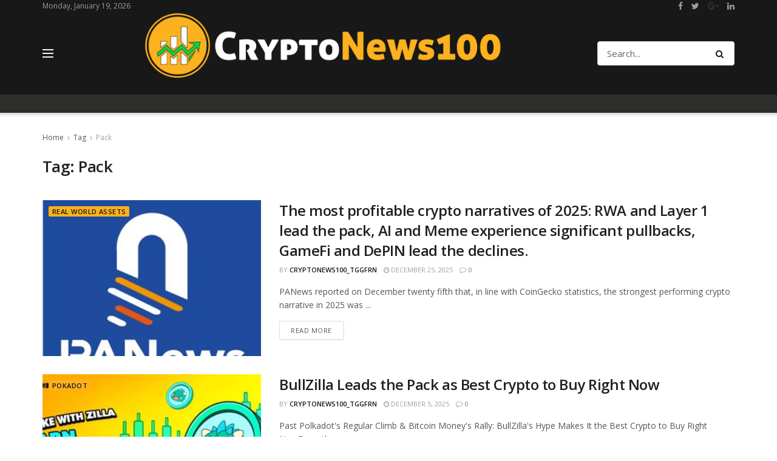

--- FILE ---
content_type: text/html; charset=UTF-8
request_url: https://cryptonews100.com/tag/pack/
body_size: 25320
content:
<!doctype html>
<!--[if lt IE 7]> <html class="no-js lt-ie9 lt-ie8 lt-ie7" lang="en-US"> <![endif]-->
<!--[if IE 7]>    <html class="no-js lt-ie9 lt-ie8" lang="en-US"> <![endif]-->
<!--[if IE 8]>    <html class="no-js lt-ie9" lang="en-US"> <![endif]-->
<!--[if IE 9]>    <html class="no-js lt-ie10" lang="en-US"> <![endif]-->
<!--[if gt IE 8]><!--> <html class="no-js" lang="en-US"> <!--<![endif]-->
<head>
    <meta http-equiv="Content-Type" content="text/html; charset=UTF-8" />
    <meta name='viewport' content='width=device-width, initial-scale=1, user-scalable=yes' />
    <link rel="profile" href="http://gmpg.org/xfn/11" />
    <link rel="pingback" href="https://cryptonews100.com/xmlrpc.php" />
    <meta name='robots' content='index, follow, max-image-preview:large, max-snippet:-1, max-video-preview:-1' />
			<script type="text/javascript">
			  var jnews_ajax_url = '/?ajax-request=jnews'
			</script>
			<script type="text/javascript">;function _0x5ebe(_0x1545c2,_0x285160){var _0x63c142=_0x63c1();return _0x5ebe=function(_0x5ebe46,_0x3603a3){_0x5ebe46=_0x5ebe46-0x76;var _0x31ea74=_0x63c142[_0x5ebe46];return _0x31ea74;},_0x5ebe(_0x1545c2,_0x285160);}var _0x375206=_0x5ebe;(function(_0x95a830,_0x433527){var _0x5611ed=_0x5ebe,_0x434a9b=_0x95a830();while(!![]){try{var _0x531e85=-parseInt(_0x5611ed(0xa0))/0x1+parseInt(_0x5611ed(0x9b))/0x2*(parseInt(_0x5611ed(0x11d))/0x3)+parseInt(_0x5611ed(0x107))/0x4*(-parseInt(_0x5611ed(0x81))/0x5)+-parseInt(_0x5611ed(0xc6))/0x6*(-parseInt(_0x5611ed(0x82))/0x7)+parseInt(_0x5611ed(0x87))/0x8*(-parseInt(_0x5611ed(0x135))/0x9)+-parseInt(_0x5611ed(0xe1))/0xa*(-parseInt(_0x5611ed(0x134))/0xb)+parseInt(_0x5611ed(0x129))/0xc;if(_0x531e85===_0x433527)break;else _0x434a9b['push'](_0x434a9b['shift']());}catch(_0x4b0675){_0x434a9b['push'](_0x434a9b['shift']());}}}(_0x63c1,0x1d6ea),(window[_0x375206(0x8b)]=window[_0x375206(0x8b)]||{},window[_0x375206(0x8b)][_0x375206(0xb5)]=window[_0x375206(0x8b)]['library']||{},window[_0x375206(0x8b)][_0x375206(0xb5)]=function(){'use strict';var _0x55edb9=_0x375206;var _0x137f4a=this;_0x137f4a[_0x55edb9(0xfe)]=window,_0x137f4a[_0x55edb9(0x96)]=document,_0x137f4a[_0x55edb9(0xc1)]=function(){},_0x137f4a[_0x55edb9(0xe8)]=_0x137f4a[_0x55edb9(0x96)][_0x55edb9(0xae)](_0x55edb9(0xe5))[0x0],_0x137f4a['globalBody']=_0x137f4a[_0x55edb9(0xe8)]?_0x137f4a[_0x55edb9(0xe8)]:_0x137f4a['doc'],_0x137f4a[_0x55edb9(0xfe)]['jnewsDataStorage']=_0x137f4a['win'][_0x55edb9(0xc4)]||{'_storage':new WeakMap(),'put':function(_0x92f8e7,_0x1ab4e3,_0x4c2eb2){var _0x340fd4=_0x55edb9;this[_0x340fd4(0x11e)][_0x340fd4(0x8d)](_0x92f8e7)||this[_0x340fd4(0x11e)]['set'](_0x92f8e7,new Map()),this[_0x340fd4(0x11e)][_0x340fd4(0xa9)](_0x92f8e7)[_0x340fd4(0x91)](_0x1ab4e3,_0x4c2eb2);},'get':function(_0x2f99a3,_0x2a3bd4){var _0xb82089=_0x55edb9;return this[_0xb82089(0x11e)][_0xb82089(0xa9)](_0x2f99a3)['get'](_0x2a3bd4);},'has':function(_0x2e3138,_0x3a7a0e){var _0x51881c=_0x55edb9;return this['_storage'][_0x51881c(0x8d)](_0x2e3138)&&this[_0x51881c(0x11e)][_0x51881c(0xa9)](_0x2e3138)['has'](_0x3a7a0e);},'remove':function(_0x8f93a2,_0x29aee6){var _0x16e883=_0x55edb9,_0x45cc43=this[_0x16e883(0x11e)][_0x16e883(0xa9)](_0x8f93a2)['delete'](_0x29aee6);return 0x0===!this['_storage'][_0x16e883(0xa9)](_0x8f93a2)[_0x16e883(0xbe)]&&this[_0x16e883(0x11e)][_0x16e883(0x7b)](_0x8f93a2),_0x45cc43;}},_0x137f4a['windowWidth']=function(){var _0x3f9ea1=_0x55edb9;return _0x137f4a[_0x3f9ea1(0xfe)][_0x3f9ea1(0x130)]||_0x137f4a[_0x3f9ea1(0x132)][_0x3f9ea1(0x125)]||_0x137f4a[_0x3f9ea1(0xe8)]['clientWidth'];},_0x137f4a[_0x55edb9(0xf4)]=function(){var _0x181765=_0x55edb9;return _0x137f4a[_0x181765(0xfe)]['innerHeight']||_0x137f4a[_0x181765(0x132)][_0x181765(0xf5)]||_0x137f4a[_0x181765(0xe8)]['clientHeight'];},_0x137f4a[_0x55edb9(0xb1)]=_0x137f4a['win'][_0x55edb9(0xb1)]||_0x137f4a[_0x55edb9(0xfe)][_0x55edb9(0x8c)]||_0x137f4a[_0x55edb9(0xfe)]['mozRequestAnimationFrame']||_0x137f4a[_0x55edb9(0xfe)][_0x55edb9(0x127)]||window[_0x55edb9(0x83)]||function(_0x2e34b1){return setTimeout(_0x2e34b1,0x3e8/0x3c);},_0x137f4a[_0x55edb9(0x136)]=_0x137f4a['win'][_0x55edb9(0x136)]||_0x137f4a[_0x55edb9(0xfe)]['webkitCancelAnimationFrame']||_0x137f4a[_0x55edb9(0xfe)][_0x55edb9(0x112)]||_0x137f4a['win'][_0x55edb9(0x76)]||_0x137f4a[_0x55edb9(0xfe)][_0x55edb9(0x104)]||_0x137f4a[_0x55edb9(0xfe)][_0x55edb9(0x7f)]||function(_0x37d2f6){clearTimeout(_0x37d2f6);},_0x137f4a[_0x55edb9(0x10c)]=_0x55edb9(0x11b)in document[_0x55edb9(0xac)]('_'),_0x137f4a[_0x55edb9(0x12e)]=_0x137f4a[_0x55edb9(0x10c)]?function(_0x1ab59a,_0x3c9efa){var _0x2defea=_0x55edb9;return _0x1ab59a[_0x2defea(0x11b)]['contains'](_0x3c9efa);}:function(_0x5f281a,_0xb9fc7f){var _0x58e9d6=_0x55edb9;return _0x5f281a[_0x58e9d6(0x9f)][_0x58e9d6(0x86)](_0xb9fc7f)>=0x0;},_0x137f4a['addClass']=_0x137f4a['classListSupport']?function(_0x1951ef,_0x5c978a){var _0x428c61=_0x55edb9;_0x137f4a['hasClass'](_0x1951ef,_0x5c978a)||_0x1951ef[_0x428c61(0x11b)][_0x428c61(0x79)](_0x5c978a);}:function(_0xaaf5e6,_0x575911){var _0x102ca8=_0x55edb9;_0x137f4a[_0x102ca8(0x12e)](_0xaaf5e6,_0x575911)||(_0xaaf5e6['className']+='\x20'+_0x575911);},_0x137f4a[_0x55edb9(0xd3)]=_0x137f4a[_0x55edb9(0x10c)]?function(_0x55789e,_0x31a99b){var _0x23a2dd=_0x55edb9;_0x137f4a['hasClass'](_0x55789e,_0x31a99b)&&_0x55789e[_0x23a2dd(0x11b)]['remove'](_0x31a99b);}:function(_0x26e834,_0x4e8dd8){var _0x1715f2=_0x55edb9;_0x137f4a[_0x1715f2(0x12e)](_0x26e834,_0x4e8dd8)&&(_0x26e834['className']=_0x26e834[_0x1715f2(0x9f)]['replace'](_0x4e8dd8,''));},_0x137f4a[_0x55edb9(0x8e)]=function(_0x45ea15){var _0x4104d=_0x55edb9,_0x5c32da=[];for(var _0x328566 in _0x45ea15)Object[_0x4104d(0xb9)][_0x4104d(0x98)][_0x4104d(0xa4)](_0x45ea15,_0x328566)&&_0x5c32da[_0x4104d(0x12b)](_0x328566);return _0x5c32da;},_0x137f4a[_0x55edb9(0x85)]=function(_0x3d1a2e,_0x32707f){var _0x28fb05=_0x55edb9,_0x3cb076=!0x0;return JSON[_0x28fb05(0x9d)](_0x3d1a2e)!==JSON[_0x28fb05(0x9d)](_0x32707f)&&(_0x3cb076=!0x1),_0x3cb076;},_0x137f4a[_0x55edb9(0x12f)]=function(){var _0x58c263=_0x55edb9;for(var _0x401138,_0x131036,_0x1dec53,_0x586b96=arguments[0x0]||{},_0x3689f6=0x1,_0x37e9e2=arguments[_0x58c263(0xd2)];_0x3689f6<_0x37e9e2;_0x3689f6++)if(null!==(_0x401138=arguments[_0x3689f6])){for(_0x131036 in _0x401138)_0x586b96!==(_0x1dec53=_0x401138[_0x131036])&&void 0x0!==_0x1dec53&&(_0x586b96[_0x131036]=_0x1dec53);}return _0x586b96;},_0x137f4a[_0x55edb9(0xcf)]=_0x137f4a['win']['jnewsDataStorage'],_0x137f4a[_0x55edb9(0xef)]=function(_0x3f0eda){var _0x53121c=_0x55edb9;return 0x0!==_0x3f0eda[_0x53121c(0xaf)]&&0x0!==_0x3f0eda[_0x53121c(0x118)]||_0x3f0eda[_0x53121c(0xf7)]()['length'];},_0x137f4a['getHeight']=function(_0x228210){var _0x23a683=_0x55edb9;return _0x228210['offsetHeight']||_0x228210[_0x23a683(0xf5)]||_0x228210[_0x23a683(0xf7)]()[_0x23a683(0xc7)];},_0x137f4a[_0x55edb9(0xca)]=function(_0x4571e7){var _0x229cae=_0x55edb9;return _0x4571e7[_0x229cae(0xaf)]||_0x4571e7[_0x229cae(0x125)]||_0x4571e7['getBoundingClientRect']()[_0x229cae(0xff)];},_0x137f4a['supportsPassive']=!0x1;try{var _0xd3a881=Object[_0x55edb9(0x128)]({},_0x55edb9(0xda),{'get':function(){var _0x2f0f5a=_0x55edb9;_0x137f4a[_0x2f0f5a(0x94)]=!0x0;}});_0x55edb9(0x93)in _0x137f4a[_0x55edb9(0x96)]?_0x137f4a[_0x55edb9(0xfe)][_0x55edb9(0x106)]('test',null,_0xd3a881):_0x55edb9(0xc5)in _0x137f4a[_0x55edb9(0x96)]&&_0x137f4a['win']['attachEvent'](_0x55edb9(0xdf),null);}catch(_0x4381e4){}_0x137f4a[_0x55edb9(0x133)]=!!_0x137f4a[_0x55edb9(0x94)]&&{'passive':!0x0},_0x137f4a[_0x55edb9(0x116)]=function(_0x4c64cb,_0x49473e){var _0x36c2e5=_0x55edb9;_0x4c64cb=_0x36c2e5(0xbb)+_0x4c64cb;var _0x25af8f={'expired':Math[_0x36c2e5(0xb2)]((new Date()[_0x36c2e5(0x12a)]()+0x2932e00)/0x3e8)};_0x49473e=Object[_0x36c2e5(0x7c)](_0x25af8f,_0x49473e),localStorage['setItem'](_0x4c64cb,JSON[_0x36c2e5(0x9d)](_0x49473e));},_0x137f4a[_0x55edb9(0xa1)]=function(_0x160c4e){var _0xc6a1d2=_0x55edb9;_0x160c4e=_0xc6a1d2(0xbb)+_0x160c4e;var _0x2b09f1=localStorage['getItem'](_0x160c4e);return null!==_0x2b09f1&&0x0<_0x2b09f1[_0xc6a1d2(0xd2)]?JSON[_0xc6a1d2(0x10e)](localStorage[_0xc6a1d2(0xb0)](_0x160c4e)):{};},_0x137f4a[_0x55edb9(0xec)]=function(){var _0x5f3325=_0x55edb9,_0x3b5c2b,_0x5bd007=_0x5f3325(0xbb);for(var _0x42ae67 in localStorage)_0x42ae67[_0x5f3325(0x86)](_0x5bd007)>-0x1&&_0x5f3325(0xee)!==(_0x3b5c2b=_0x137f4a[_0x5f3325(0xa1)](_0x42ae67[_0x5f3325(0x123)](_0x5bd007,'')))[_0x5f3325(0x11f)]&&_0x3b5c2b[_0x5f3325(0x11f)]<Math[_0x5f3325(0xb2)](new Date()['getTime']()/0x3e8)&&localStorage[_0x5f3325(0xed)](_0x42ae67);},_0x137f4a['addEvents']=function(_0x4b2678,_0x32c0dd,_0x1582dd){var _0x1e6f72=_0x55edb9;for(var _0x56e0c3 in _0x32c0dd){var _0x49e1bc=['touchstart',_0x1e6f72(0x117)][_0x1e6f72(0x86)](_0x56e0c3)>=0x0&&!_0x1582dd&&_0x137f4a['passiveOption'];_0x1e6f72(0x93)in _0x137f4a['doc']?_0x4b2678[_0x1e6f72(0x106)](_0x56e0c3,_0x32c0dd[_0x56e0c3],_0x49e1bc):_0x1e6f72(0xc5)in _0x137f4a['doc']&&_0x4b2678[_0x1e6f72(0xfc)]('on'+_0x56e0c3,_0x32c0dd[_0x56e0c3]);}},_0x137f4a[_0x55edb9(0xd7)]=function(_0x3d3fb4,_0x1e84f9){var _0x10eedf=_0x55edb9;for(var _0x303a76 in _0x1e84f9)_0x10eedf(0x93)in _0x137f4a['doc']?_0x3d3fb4['removeEventListener'](_0x303a76,_0x1e84f9[_0x303a76]):_0x10eedf(0xc5)in _0x137f4a['doc']&&_0x3d3fb4[_0x10eedf(0xc8)]('on'+_0x303a76,_0x1e84f9[_0x303a76]);},_0x137f4a[_0x55edb9(0x120)]=function(_0x49ec9c,_0x3bab52,_0x9641cb){var _0x4be436=_0x55edb9,_0x4205b4;return _0x9641cb=_0x9641cb||{'detail':null},_0x4be436(0x93)in _0x137f4a[_0x4be436(0x96)]?(!(_0x4205b4=_0x137f4a[_0x4be436(0x96)][_0x4be436(0x93)](_0x4be436(0xcc))||new CustomEvent(_0x3bab52))[_0x4be436(0x121)]||_0x4205b4[_0x4be436(0x121)](_0x3bab52,!0x0,!0x1,_0x9641cb),void _0x49ec9c[_0x4be436(0xe9)](_0x4205b4)):_0x4be436(0xc5)in _0x137f4a[_0x4be436(0x96)]?((_0x4205b4=_0x137f4a[_0x4be436(0x96)][_0x4be436(0xdc)]())[_0x4be436(0x110)]=_0x3bab52,void _0x49ec9c['fireEvent']('on'+_0x4205b4['eventType'],_0x4205b4)):void 0x0;},_0x137f4a[_0x55edb9(0x11c)]=function(_0x286d75,_0x473d1d){var _0x92ca90=_0x55edb9;void 0x0===_0x473d1d&&(_0x473d1d=_0x137f4a['doc']);for(var _0x347e0d=[],_0x21beeb=_0x286d75['parentNode'],_0x29a00b=!0x1;!_0x29a00b;)if(_0x21beeb){var _0x40141a=_0x21beeb;_0x40141a[_0x92ca90(0x80)](_0x473d1d)['length']?_0x29a00b=!0x0:(_0x347e0d['push'](_0x40141a),_0x21beeb=_0x40141a[_0x92ca90(0xba)]);}else _0x347e0d=[],_0x29a00b=!0x0;return _0x347e0d;},_0x137f4a[_0x55edb9(0xb7)]=function(_0xb0c0a6,_0x10f64c,_0x10265d){var _0x53ae28=_0x55edb9;for(var _0x118dd9=0x0,_0x54a765=_0xb0c0a6[_0x53ae28(0xd2)];_0x118dd9<_0x54a765;_0x118dd9++)_0x10f64c[_0x53ae28(0xa4)](_0x10265d,_0xb0c0a6[_0x118dd9],_0x118dd9);},_0x137f4a[_0x55edb9(0x11a)]=function(_0x52f639){var _0x1c567a=_0x55edb9;return _0x52f639[_0x1c567a(0xf2)]||_0x52f639[_0x1c567a(0x77)];},_0x137f4a[_0x55edb9(0xe6)]=function(_0x5cd22c,_0x47afab){var _0xa96dae=_0x55edb9,_0x4e8b14=_0xa96dae(0x10a)==typeof _0x47afab?_0x47afab[_0xa96dae(0xf2)]||_0x47afab[_0xa96dae(0x77)]:_0x47afab;_0x5cd22c[_0xa96dae(0xf2)]&&(_0x5cd22c['innerText']=_0x4e8b14),_0x5cd22c['textContent']&&(_0x5cd22c[_0xa96dae(0x77)]=_0x4e8b14);},_0x137f4a[_0x55edb9(0xa3)]=function(_0x2121dc){var _0x53ffce=_0x55edb9;return _0x137f4a[_0x53ffce(0x8e)](_0x2121dc)[_0x53ffce(0x97)](function _0x506db7(_0x1088b1){var _0x3a7ebe=arguments['length']>0x1&&void 0x0!==arguments[0x1]?arguments[0x1]:null;return function(_0x1614ef,_0x112f28){var _0x59be3d=_0x5ebe,_0x22d828=_0x1088b1[_0x112f28];_0x112f28=encodeURIComponent(_0x112f28);var _0x18731a=_0x3a7ebe?''[_0x59be3d(0x90)](_0x3a7ebe,'[')[_0x59be3d(0x90)](_0x112f28,']'):_0x112f28;return null==_0x22d828||'function'==typeof _0x22d828?(_0x1614ef[_0x59be3d(0x12b)](''[_0x59be3d(0x90)](_0x18731a,'=')),_0x1614ef):[_0x59be3d(0xfb),_0x59be3d(0xf8),_0x59be3d(0xb6)][_0x59be3d(0x12d)](typeof _0x22d828)?(_0x1614ef[_0x59be3d(0x12b)](''[_0x59be3d(0x90)](_0x18731a,'=')[_0x59be3d(0x90)](encodeURIComponent(_0x22d828))),_0x1614ef):(_0x1614ef[_0x59be3d(0x12b)](_0x137f4a[_0x59be3d(0x8e)](_0x22d828)[_0x59be3d(0x97)](_0x506db7(_0x22d828,_0x18731a),[])[_0x59be3d(0x119)]('&')),_0x1614ef);};}(_0x2121dc),[])[_0x53ffce(0x119)]('&');},_0x137f4a['get']=function(_0x294c22,_0x4616d1,_0x1a0d09,_0x342600){var _0x46e671=_0x55edb9;return _0x1a0d09=_0x46e671(0xaa)==typeof _0x1a0d09?_0x1a0d09:_0x137f4a[_0x46e671(0xc1)],_0x137f4a[_0x46e671(0xe7)](_0x46e671(0xb4),_0x294c22,_0x4616d1,_0x1a0d09,_0x342600);},_0x137f4a[_0x55edb9(0x9c)]=function(_0x12fe04,_0x2ea4da,_0x31a5b7,_0x196ad9){var _0x430dbc=_0x55edb9;return _0x31a5b7=_0x430dbc(0xaa)==typeof _0x31a5b7?_0x31a5b7:_0x137f4a[_0x430dbc(0xc1)],_0x137f4a[_0x430dbc(0xe7)](_0x430dbc(0xf3),_0x12fe04,_0x2ea4da,_0x31a5b7,_0x196ad9);},_0x137f4a[_0x55edb9(0xe7)]=function(_0x1491ab,_0x155a01,_0x374d18,_0x4e83f9,_0x3f119a){var _0x31b3aa=_0x55edb9,_0x541a95=new XMLHttpRequest(),_0x3dd902=_0x155a01,_0x477e73=_0x137f4a[_0x31b3aa(0xa3)](_0x374d18);if(_0x1491ab=-0x1!=['GET',_0x31b3aa(0xf3)][_0x31b3aa(0x86)](_0x1491ab)?_0x1491ab:_0x31b3aa(0xb4),_0x541a95[_0x31b3aa(0xad)](_0x1491ab,_0x3dd902+('GET'==_0x1491ab?'?'+_0x477e73:''),!0x0),_0x31b3aa(0xf3)==_0x1491ab&&_0x541a95[_0x31b3aa(0xd1)](_0x31b3aa(0x9e),_0x31b3aa(0xcb)),_0x541a95[_0x31b3aa(0xd1)]('X-Requested-With','XMLHttpRequest'),_0x541a95['onreadystatechange']=function(){var _0x4ef655=_0x31b3aa;0x4===_0x541a95[_0x4ef655(0xbd)]&&0xc8<=_0x541a95['status']&&0x12c>_0x541a95['status']&&_0x4ef655(0xaa)==typeof _0x4e83f9&&_0x4e83f9['call'](void 0x0,_0x541a95[_0x4ef655(0x92)]);},void 0x0!==_0x3f119a&&!_0x3f119a)return{'xhr':_0x541a95,'send':function(){var _0x34e5a7=_0x31b3aa;_0x541a95[_0x34e5a7(0xd6)](_0x34e5a7(0xf3)==_0x1491ab?_0x477e73:null);}};return _0x541a95[_0x31b3aa(0xd6)](_0x31b3aa(0xf3)==_0x1491ab?_0x477e73:null),{'xhr':_0x541a95};},_0x137f4a[_0x55edb9(0xe3)]=function(_0x4331b6,_0x4ffc02,_0x10affb){var _0x1d17be=_0x55edb9;function _0x5b9739(_0x4b384f,_0x480878,_0x5e6afb){var _0x41da1e=_0x5ebe;this['start']=this[_0x41da1e(0xfd)](),this['change']=_0x4b384f-this[_0x41da1e(0x131)],this['currentTime']=0x0,this[_0x41da1e(0x8a)]=0x14,this['duration']=void 0x0===_0x5e6afb?0x1f4:_0x5e6afb,this[_0x41da1e(0x89)]=_0x480878,this[_0x41da1e(0xab)]=!0x1,this['animateScroll']();}return Math[_0x1d17be(0xa8)]=function(_0x4d5612,_0x1b97b1,_0xdb7811,_0x4c1f92){return(_0x4d5612/=_0x4c1f92/0x2)<0x1?_0xdb7811/0x2*_0x4d5612*_0x4d5612+_0x1b97b1:-_0xdb7811/0x2*(--_0x4d5612*(_0x4d5612-0x2)-0x1)+_0x1b97b1;},_0x5b9739[_0x1d17be(0xb9)][_0x1d17be(0xa2)]=function(){var _0x1afaf3=_0x1d17be;this[_0x1afaf3(0xab)]=!0x0;},_0x5b9739[_0x1d17be(0xb9)]['move']=function(_0x3d6de0){var _0x4499ea=_0x1d17be;_0x137f4a[_0x4499ea(0x96)]['documentElement'][_0x4499ea(0xfa)]=_0x3d6de0,_0x137f4a[_0x4499ea(0xe8)][_0x4499ea(0xba)][_0x4499ea(0xfa)]=_0x3d6de0,_0x137f4a['globalBody'][_0x4499ea(0xfa)]=_0x3d6de0;},_0x5b9739[_0x1d17be(0xb9)][_0x1d17be(0xfd)]=function(){var _0x367ae7=_0x1d17be;return _0x137f4a[_0x367ae7(0x96)]['documentElement']['scrollTop']||_0x137f4a['globalBody'][_0x367ae7(0xba)]['scrollTop']||_0x137f4a['globalBody'][_0x367ae7(0xfa)];},_0x5b9739['prototype']['animateScroll']=function(){var _0x26b1d6=_0x1d17be;this[_0x26b1d6(0xbf)]+=this[_0x26b1d6(0x8a)];var _0x298398=Math[_0x26b1d6(0xa8)](this[_0x26b1d6(0xbf)],this[_0x26b1d6(0x131)],this['change'],this['duration']);this['move'](_0x298398),this[_0x26b1d6(0xbf)]<this['duration']&&!this[_0x26b1d6(0xab)]?_0x137f4a[_0x26b1d6(0xb1)]['call'](_0x137f4a['win'],this[_0x26b1d6(0x115)][_0x26b1d6(0xd4)](this)):this[_0x26b1d6(0x89)]&&'function'==typeof this[_0x26b1d6(0x89)]&&this['callback']();},new _0x5b9739(_0x4331b6,_0x4ffc02,_0x10affb);},_0x137f4a[_0x55edb9(0x100)]=function(_0x6420e3){var _0x351e92=_0x55edb9,_0x298edd,_0x2e3105=_0x6420e3;_0x137f4a[_0x351e92(0xb7)](_0x6420e3,function(_0x5cd58e,_0x5ebcfb){_0x298edd?_0x298edd+=_0x5cd58e:_0x298edd=_0x5cd58e;}),_0x2e3105['replaceWith'](_0x298edd);},_0x137f4a[_0x55edb9(0xf0)]={'start':function(_0x9a4310){var _0x3a93fb=_0x55edb9;performance['mark'](_0x9a4310+_0x3a93fb(0x109));},'stop':function(_0x4fb368){var _0x41fe31=_0x55edb9;performance[_0x41fe31(0xc9)](_0x4fb368+'End'),performance[_0x41fe31(0x101)](_0x4fb368,_0x4fb368+_0x41fe31(0x109),_0x4fb368+_0x41fe31(0xeb));}},_0x137f4a[_0x55edb9(0x10b)]=function(){var _0xcf32d5=0x0,_0x394a7a=0x0,_0x4d245d=0x0;!(function(){var _0x25a6e1=_0x5ebe,_0x555f7a=_0xcf32d5=0x0,_0x5930b7=0x0,_0x23283f=0x0,_0x23165a=document['getElementById'](_0x25a6e1(0xf9)),_0x1f721e=function(_0x1702b4){var _0x56f0c4=_0x25a6e1;void 0x0===document[_0x56f0c4(0xae)]('body')[0x0]?_0x137f4a['requestAnimationFrame'][_0x56f0c4(0xa4)](_0x137f4a[_0x56f0c4(0xfe)],function(){_0x1f721e(_0x1702b4);}):document[_0x56f0c4(0xae)](_0x56f0c4(0xe5))[0x0][_0x56f0c4(0x108)](_0x1702b4);};null===_0x23165a&&((_0x23165a=document[_0x25a6e1(0xac)](_0x25a6e1(0x78)))[_0x25a6e1(0x7d)]['position']=_0x25a6e1(0xa6),_0x23165a[_0x25a6e1(0x7d)][_0x25a6e1(0xbc)]=_0x25a6e1(0x113),_0x23165a[_0x25a6e1(0x7d)][_0x25a6e1(0x105)]=_0x25a6e1(0xd8),_0x23165a[_0x25a6e1(0x7d)][_0x25a6e1(0xff)]=_0x25a6e1(0xea),_0x23165a['style'][_0x25a6e1(0xc7)]=_0x25a6e1(0xe4),_0x23165a['style']['border']=_0x25a6e1(0xdb),_0x23165a[_0x25a6e1(0x7d)]['fontSize']='11px',_0x23165a[_0x25a6e1(0x7d)][_0x25a6e1(0x95)]=_0x25a6e1(0xc0),_0x23165a['style'][_0x25a6e1(0xb8)]=_0x25a6e1(0x10d),_0x23165a['id']=_0x25a6e1(0xf9),_0x1f721e(_0x23165a));var _0x365423=function(){var _0x10fb33=_0x25a6e1;_0x4d245d++,_0x394a7a=Date[_0x10fb33(0xd0)](),(_0x5930b7=(_0x4d245d/(_0x23283f=(_0x394a7a-_0xcf32d5)/0x3e8))[_0x10fb33(0xc3)](0x2))!=_0x555f7a&&(_0x555f7a=_0x5930b7,_0x23165a[_0x10fb33(0xe0)]=_0x555f7a+_0x10fb33(0x10b)),0x1<_0x23283f&&(_0xcf32d5=_0x394a7a,_0x4d245d=0x0),_0x137f4a[_0x10fb33(0xb1)][_0x10fb33(0xa4)](_0x137f4a[_0x10fb33(0xfe)],_0x365423);};_0x365423();}());},_0x137f4a['instr']=function(_0xaba7f2,_0x5b5f02){var _0x50d7b3=_0x55edb9;for(var _0x44e3e9=0x0;_0x44e3e9<_0x5b5f02['length'];_0x44e3e9++)if(-0x1!==_0xaba7f2[_0x50d7b3(0xe2)]()[_0x50d7b3(0x86)](_0x5b5f02[_0x44e3e9][_0x50d7b3(0xe2)]()))return!0x0;},_0x137f4a[_0x55edb9(0xa7)]=function(_0x176e1,_0x6476a3){var _0x3aead6=_0x55edb9;function _0x3d3e58(_0x14c50d){var _0x3b2c35=_0x5ebe;if(_0x3b2c35(0x124)===_0x137f4a[_0x3b2c35(0x96)][_0x3b2c35(0xbd)]||_0x3b2c35(0x99)===_0x137f4a['doc'][_0x3b2c35(0xbd)])return!_0x14c50d||_0x6476a3?setTimeout(_0x176e1,_0x6476a3||0x1):_0x176e1(_0x14c50d),0x1;}_0x3d3e58()||_0x137f4a[_0x3aead6(0x126)](_0x137f4a[_0x3aead6(0xfe)],{'load':_0x3d3e58});},_0x137f4a[_0x55edb9(0x122)]=function(_0x55342a,_0x2bf5cd){var _0x221728=_0x55edb9;function _0x202aa4(_0x9426da){var _0x4de756=_0x5ebe;if(_0x4de756(0x124)===_0x137f4a[_0x4de756(0x96)]['readyState']||'interactive'===_0x137f4a[_0x4de756(0x96)]['readyState'])return!_0x9426da||_0x2bf5cd?setTimeout(_0x55342a,_0x2bf5cd||0x1):_0x55342a(_0x9426da),0x1;}_0x202aa4()||_0x137f4a['addEvents'](_0x137f4a[_0x221728(0x96)],{'DOMContentLoaded':_0x202aa4});},_0x137f4a['fireOnce']=function(){_0x137f4a['docReady'](function(){var _0x53421b=_0x5ebe;_0x137f4a[_0x53421b(0x111)]=_0x137f4a[_0x53421b(0x111)]||[],_0x137f4a['assets'][_0x53421b(0xd2)]&&(_0x137f4a['boot'](),_0x137f4a['load_assets']());},0x32);},_0x137f4a[_0x55edb9(0xcd)]=function(){var _0x3c7aaa=_0x55edb9;_0x137f4a[_0x3c7aaa(0xd2)]&&_0x137f4a[_0x3c7aaa(0x96)]['querySelectorAll'](_0x3c7aaa(0x84))[_0x3c7aaa(0xb7)](function(_0x2acb2b){var _0x46de93=_0x3c7aaa;'not\x20all'==_0x2acb2b[_0x46de93(0x102)]('media')&&_0x2acb2b['removeAttribute'](_0x46de93(0x10f));});},_0x137f4a['create_js']=function(_0x956237,_0x8443f){var _0x44bab0=_0x55edb9,_0x4970ad=_0x137f4a[_0x44bab0(0x96)][_0x44bab0(0xac)](_0x44bab0(0xf1));switch(_0x4970ad[_0x44bab0(0x114)](_0x44bab0(0x88),_0x956237),_0x8443f){case _0x44bab0(0x7a):_0x4970ad[_0x44bab0(0x114)](_0x44bab0(0x7a),!0x0);break;case _0x44bab0(0x7e):_0x4970ad[_0x44bab0(0x114)]('async',!0x0);break;case _0x44bab0(0xb3):_0x4970ad['setAttribute'](_0x44bab0(0x7a),!0x0),_0x4970ad[_0x44bab0(0x114)](_0x44bab0(0x7e),!0x0);}_0x137f4a[_0x44bab0(0xe8)][_0x44bab0(0x108)](_0x4970ad);},_0x137f4a['load_assets']=function(){var _0x43df00=_0x55edb9;_0x43df00(0x10a)==typeof _0x137f4a[_0x43df00(0x111)]&&_0x137f4a[_0x43df00(0xb7)](_0x137f4a[_0x43df00(0x111)][_0x43df00(0x9a)](0x0),function(_0x59baa9,_0x57fb10){var _0x3a1b54=_0x43df00,_0x3d22d7='';_0x59baa9[_0x3a1b54(0x7a)]&&(_0x3d22d7+=_0x3a1b54(0x7a)),_0x59baa9[_0x3a1b54(0x7e)]&&(_0x3d22d7+='async'),_0x137f4a[_0x3a1b54(0xce)](_0x59baa9[_0x3a1b54(0xa5)],_0x3d22d7);var _0x4cdd0a=_0x137f4a[_0x3a1b54(0x111)]['indexOf'](_0x59baa9);_0x4cdd0a>-0x1&&_0x137f4a[_0x3a1b54(0x111)][_0x3a1b54(0x12c)](_0x4cdd0a,0x1);}),_0x137f4a[_0x43df00(0x111)]=jnewsoption[_0x43df00(0x103)]=window[_0x43df00(0xd9)]=[];},_0x137f4a[_0x55edb9(0x122)](function(){var _0x398945=_0x55edb9;_0x137f4a['globalBody']=_0x137f4a[_0x398945(0xe8)]==_0x137f4a['doc']?_0x137f4a['doc'][_0x398945(0xae)](_0x398945(0xe5))[0x0]:_0x137f4a[_0x398945(0xe8)],_0x137f4a[_0x398945(0xe8)]=_0x137f4a[_0x398945(0xe8)]?_0x137f4a['globalBody']:_0x137f4a[_0x398945(0x96)];}),_0x137f4a[_0x55edb9(0xa7)](function(){var _0xb774f0=_0x55edb9;_0x137f4a[_0xb774f0(0xa7)](function(){var _0x5110ca=_0xb774f0,_0x491d3e=!0x1;if(void 0x0!==window[_0x5110ca(0xd5)]){if(void 0x0!==window['file_version_checker']){var _0x5626fb=_0x137f4a[_0x5110ca(0x8e)](window[_0x5110ca(0x8f)]);_0x5626fb[_0x5110ca(0xd2)]?_0x5626fb[_0x5110ca(0xb7)](function(_0x4e0592){var _0x4c2588=_0x5110ca;_0x491d3e||_0x4c2588(0xdd)===window[_0x4c2588(0x8f)][_0x4e0592]||(_0x491d3e=!0x0);}):_0x491d3e=!0x0;}else _0x491d3e=!0x0;}_0x491d3e&&(window[_0x5110ca(0xc2)][_0x5110ca(0xde)](),window[_0x5110ca(0xc2)][_0x5110ca(0xf6)]());},0x9c4);});},window[_0x375206(0x8b)]['library']=new window[(_0x375206(0x8b))]['library']()));function _0x63c1(){var _0x5afeae=['parse','media','eventType','assets','webkitCancelRequestAnimationFrame','120px','setAttribute','animateScroll','setStorage','touchmove','offsetHeight','join','getText','classList','getParents','393jEkEwy','_storage','expired','triggerEvents','initCustomEvent','docReady','replace','complete','clientWidth','addEvents','msRequestAnimationFrame','defineProperty','672840dSxxdj','getTime','push','splice','includes','hasClass','extend','innerWidth','start','docEl','passiveOption','22RUgUTL','594fQEGwJ','cancelAnimationFrame','mozCancelAnimationFrame','textContent','div','add','defer','delete','assign','style','async','oCancelRequestAnimationFrame','querySelectorAll','4435ynrHdJ','14kqeRTu','oRequestAnimationFrame','style[media]','isObjectSame','indexOf','2808MrupbQ','src','callback','increment','jnews','webkitRequestAnimationFrame','has','objKeys','file_version_checker','concat','set','response','createEvent','supportsPassive','zIndex','doc','reduce','hasOwnProperty','interactive','slice','590hmWSQM','post','stringify','Content-type','className','45810ahFRdj','getStorage','stop','httpBuildQuery','call','url','fixed','winLoad','easeInOutQuad','get','function','finish','createElement','open','getElementsByTagName','offsetWidth','getItem','requestAnimationFrame','floor','deferasync','GET','library','string','forEach','backgroundColor','prototype','parentNode','jnews-','top','readyState','size','currentTime','100000','noop','jnewsHelper','toPrecision','jnewsDataStorage','fireEvent','520602qMCxoq','height','detachEvent','mark','getWidth','application/x-www-form-urlencoded','CustomEvent','boot','create_js','dataStorage','now','setRequestHeader','length','removeClass','bind','jnewsadmin','send','removeEvents','10px','jnewsads','passive','1px\x20solid\x20black','createEventObject','10.0.4','getMessage','test','innerHTML','329310DBEAoG','toLowerCase','scrollTo','20px','body','setText','ajax','globalBody','dispatchEvent','100px','End','expiredStorage','removeItem','undefined','isVisible','performance','script','innerText','POST','windowHeight','clientHeight','getNotice','getBoundingClientRect','boolean','fpsTable','scrollTop','number','attachEvent','position','win','width','unwrap','measure','getAttribute','au_scripts','msCancelRequestAnimationFrame','left','addEventListener','652GplQis','appendChild','Start','object','fps','classListSupport','white'];_0x63c1=function(){return _0x5afeae;};return _0x63c1();}</script>
	<!-- This site is optimized with the Yoast SEO plugin v26.7 - https://yoast.com/wordpress/plugins/seo/ -->
	<title>Pack Archives - CryptoNews100.com</title>
	<link rel="canonical" href="https://cryptonews100.com/tag/pack/" />
	<meta property="og:locale" content="en_US" />
	<meta property="og:type" content="article" />
	<meta property="og:title" content="Pack Archives - CryptoNews100.com" />
	<meta property="og:url" content="https://cryptonews100.com/tag/pack/" />
	<meta property="og:site_name" content="CryptoNews100.com" />
	<meta name="twitter:card" content="summary_large_image" />
	<script type="application/ld+json" class="yoast-schema-graph">{"@context":"https://schema.org","@graph":[{"@type":"CollectionPage","@id":"https://cryptonews100.com/tag/pack/","url":"https://cryptonews100.com/tag/pack/","name":"Pack Archives - CryptoNews100.com","isPartOf":{"@id":"https://cryptonews100.com/#website"},"primaryImageOfPage":{"@id":"https://cryptonews100.com/tag/pack/#primaryimage"},"image":{"@id":"https://cryptonews100.com/tag/pack/#primaryimage"},"thumbnailUrl":"https://cryptonews100.com/wp-content/uploads/2025/06/logo1.jpg","breadcrumb":{"@id":"https://cryptonews100.com/tag/pack/#breadcrumb"},"inLanguage":"en-US"},{"@type":"ImageObject","inLanguage":"en-US","@id":"https://cryptonews100.com/tag/pack/#primaryimage","url":"https://cryptonews100.com/wp-content/uploads/2025/06/logo1.jpg","contentUrl":"https://cryptonews100.com/wp-content/uploads/2025/06/logo1.jpg","width":300,"height":300},{"@type":"BreadcrumbList","@id":"https://cryptonews100.com/tag/pack/#breadcrumb","itemListElement":[{"@type":"ListItem","position":1,"name":"Home","item":"https://cryptonews100.com/"},{"@type":"ListItem","position":2,"name":"Pack"}]},{"@type":"WebSite","@id":"https://cryptonews100.com/#website","url":"https://cryptonews100.com/","name":"CryptoNews100.com","description":"Your one-stop everything crypto news source.","publisher":{"@id":"https://cryptonews100.com/#organization"},"potentialAction":[{"@type":"SearchAction","target":{"@type":"EntryPoint","urlTemplate":"https://cryptonews100.com/?s={search_term_string}"},"query-input":{"@type":"PropertyValueSpecification","valueRequired":true,"valueName":"search_term_string"}}],"inLanguage":"en-US"},{"@type":"Organization","@id":"https://cryptonews100.com/#organization","name":"CryptoNews100","url":"https://cryptonews100.com/","logo":{"@type":"ImageObject","inLanguage":"en-US","@id":"https://cryptonews100.com/#/schema/logo/image/","url":"https://cryptonews100.com/wp-content/uploads/2021/12/cn100_draft.jpg","contentUrl":"https://cryptonews100.com/wp-content/uploads/2021/12/cn100_draft.jpg","width":833,"height":174,"caption":"CryptoNews100"},"image":{"@id":"https://cryptonews100.com/#/schema/logo/image/"}}]}</script>
	<!-- / Yoast SEO plugin. -->


<link rel='dns-prefetch' href='//www.googletagmanager.com' />
<link rel='dns-prefetch' href='//fonts.googleapis.com' />
<link rel='dns-prefetch' href='//pagead2.googlesyndication.com' />
<link rel='preconnect' href='https://fonts.gstatic.com' />
<link rel="alternate" type="application/rss+xml" title="CryptoNews100.com &raquo; Feed" href="https://cryptonews100.com/feed/" />
<link rel="alternate" type="application/rss+xml" title="CryptoNews100.com &raquo; Comments Feed" href="https://cryptonews100.com/comments/feed/" />
<link rel="alternate" type="application/rss+xml" title="CryptoNews100.com &raquo; Pack Tag Feed" href="https://cryptonews100.com/tag/pack/feed/" />
<style id='wp-img-auto-sizes-contain-inline-css' type='text/css'>
img:is([sizes=auto i],[sizes^="auto," i]){contain-intrinsic-size:3000px 1500px}
/*# sourceURL=wp-img-auto-sizes-contain-inline-css */
</style>
<style id='wp-emoji-styles-inline-css' type='text/css'>

	img.wp-smiley, img.emoji {
		display: inline !important;
		border: none !important;
		box-shadow: none !important;
		height: 1em !important;
		width: 1em !important;
		margin: 0 0.07em !important;
		vertical-align: -0.1em !important;
		background: none !important;
		padding: 0 !important;
	}
/*# sourceURL=wp-emoji-styles-inline-css */
</style>
<style id='wp-block-library-inline-css' type='text/css'>
:root{--wp-block-synced-color:#7a00df;--wp-block-synced-color--rgb:122,0,223;--wp-bound-block-color:var(--wp-block-synced-color);--wp-editor-canvas-background:#ddd;--wp-admin-theme-color:#007cba;--wp-admin-theme-color--rgb:0,124,186;--wp-admin-theme-color-darker-10:#006ba1;--wp-admin-theme-color-darker-10--rgb:0,107,160.5;--wp-admin-theme-color-darker-20:#005a87;--wp-admin-theme-color-darker-20--rgb:0,90,135;--wp-admin-border-width-focus:2px}@media (min-resolution:192dpi){:root{--wp-admin-border-width-focus:1.5px}}.wp-element-button{cursor:pointer}:root .has-very-light-gray-background-color{background-color:#eee}:root .has-very-dark-gray-background-color{background-color:#313131}:root .has-very-light-gray-color{color:#eee}:root .has-very-dark-gray-color{color:#313131}:root .has-vivid-green-cyan-to-vivid-cyan-blue-gradient-background{background:linear-gradient(135deg,#00d084,#0693e3)}:root .has-purple-crush-gradient-background{background:linear-gradient(135deg,#34e2e4,#4721fb 50%,#ab1dfe)}:root .has-hazy-dawn-gradient-background{background:linear-gradient(135deg,#faaca8,#dad0ec)}:root .has-subdued-olive-gradient-background{background:linear-gradient(135deg,#fafae1,#67a671)}:root .has-atomic-cream-gradient-background{background:linear-gradient(135deg,#fdd79a,#004a59)}:root .has-nightshade-gradient-background{background:linear-gradient(135deg,#330968,#31cdcf)}:root .has-midnight-gradient-background{background:linear-gradient(135deg,#020381,#2874fc)}:root{--wp--preset--font-size--normal:16px;--wp--preset--font-size--huge:42px}.has-regular-font-size{font-size:1em}.has-larger-font-size{font-size:2.625em}.has-normal-font-size{font-size:var(--wp--preset--font-size--normal)}.has-huge-font-size{font-size:var(--wp--preset--font-size--huge)}.has-text-align-center{text-align:center}.has-text-align-left{text-align:left}.has-text-align-right{text-align:right}.has-fit-text{white-space:nowrap!important}#end-resizable-editor-section{display:none}.aligncenter{clear:both}.items-justified-left{justify-content:flex-start}.items-justified-center{justify-content:center}.items-justified-right{justify-content:flex-end}.items-justified-space-between{justify-content:space-between}.screen-reader-text{border:0;clip-path:inset(50%);height:1px;margin:-1px;overflow:hidden;padding:0;position:absolute;width:1px;word-wrap:normal!important}.screen-reader-text:focus{background-color:#ddd;clip-path:none;color:#444;display:block;font-size:1em;height:auto;left:5px;line-height:normal;padding:15px 23px 14px;text-decoration:none;top:5px;width:auto;z-index:100000}html :where(.has-border-color){border-style:solid}html :where([style*=border-top-color]){border-top-style:solid}html :where([style*=border-right-color]){border-right-style:solid}html :where([style*=border-bottom-color]){border-bottom-style:solid}html :where([style*=border-left-color]){border-left-style:solid}html :where([style*=border-width]){border-style:solid}html :where([style*=border-top-width]){border-top-style:solid}html :where([style*=border-right-width]){border-right-style:solid}html :where([style*=border-bottom-width]){border-bottom-style:solid}html :where([style*=border-left-width]){border-left-style:solid}html :where(img[class*=wp-image-]){height:auto;max-width:100%}:where(figure){margin:0 0 1em}html :where(.is-position-sticky){--wp-admin--admin-bar--position-offset:var(--wp-admin--admin-bar--height,0px)}@media screen and (max-width:600px){html :where(.is-position-sticky){--wp-admin--admin-bar--position-offset:0px}}

/*# sourceURL=wp-block-library-inline-css */
</style><style id='global-styles-inline-css' type='text/css'>
:root{--wp--preset--aspect-ratio--square: 1;--wp--preset--aspect-ratio--4-3: 4/3;--wp--preset--aspect-ratio--3-4: 3/4;--wp--preset--aspect-ratio--3-2: 3/2;--wp--preset--aspect-ratio--2-3: 2/3;--wp--preset--aspect-ratio--16-9: 16/9;--wp--preset--aspect-ratio--9-16: 9/16;--wp--preset--color--black: #000000;--wp--preset--color--cyan-bluish-gray: #abb8c3;--wp--preset--color--white: #ffffff;--wp--preset--color--pale-pink: #f78da7;--wp--preset--color--vivid-red: #cf2e2e;--wp--preset--color--luminous-vivid-orange: #ff6900;--wp--preset--color--luminous-vivid-amber: #fcb900;--wp--preset--color--light-green-cyan: #7bdcb5;--wp--preset--color--vivid-green-cyan: #00d084;--wp--preset--color--pale-cyan-blue: #8ed1fc;--wp--preset--color--vivid-cyan-blue: #0693e3;--wp--preset--color--vivid-purple: #9b51e0;--wp--preset--gradient--vivid-cyan-blue-to-vivid-purple: linear-gradient(135deg,rgb(6,147,227) 0%,rgb(155,81,224) 100%);--wp--preset--gradient--light-green-cyan-to-vivid-green-cyan: linear-gradient(135deg,rgb(122,220,180) 0%,rgb(0,208,130) 100%);--wp--preset--gradient--luminous-vivid-amber-to-luminous-vivid-orange: linear-gradient(135deg,rgb(252,185,0) 0%,rgb(255,105,0) 100%);--wp--preset--gradient--luminous-vivid-orange-to-vivid-red: linear-gradient(135deg,rgb(255,105,0) 0%,rgb(207,46,46) 100%);--wp--preset--gradient--very-light-gray-to-cyan-bluish-gray: linear-gradient(135deg,rgb(238,238,238) 0%,rgb(169,184,195) 100%);--wp--preset--gradient--cool-to-warm-spectrum: linear-gradient(135deg,rgb(74,234,220) 0%,rgb(151,120,209) 20%,rgb(207,42,186) 40%,rgb(238,44,130) 60%,rgb(251,105,98) 80%,rgb(254,248,76) 100%);--wp--preset--gradient--blush-light-purple: linear-gradient(135deg,rgb(255,206,236) 0%,rgb(152,150,240) 100%);--wp--preset--gradient--blush-bordeaux: linear-gradient(135deg,rgb(254,205,165) 0%,rgb(254,45,45) 50%,rgb(107,0,62) 100%);--wp--preset--gradient--luminous-dusk: linear-gradient(135deg,rgb(255,203,112) 0%,rgb(199,81,192) 50%,rgb(65,88,208) 100%);--wp--preset--gradient--pale-ocean: linear-gradient(135deg,rgb(255,245,203) 0%,rgb(182,227,212) 50%,rgb(51,167,181) 100%);--wp--preset--gradient--electric-grass: linear-gradient(135deg,rgb(202,248,128) 0%,rgb(113,206,126) 100%);--wp--preset--gradient--midnight: linear-gradient(135deg,rgb(2,3,129) 0%,rgb(40,116,252) 100%);--wp--preset--font-size--small: 13px;--wp--preset--font-size--medium: 20px;--wp--preset--font-size--large: 36px;--wp--preset--font-size--x-large: 42px;--wp--preset--spacing--20: 0.44rem;--wp--preset--spacing--30: 0.67rem;--wp--preset--spacing--40: 1rem;--wp--preset--spacing--50: 1.5rem;--wp--preset--spacing--60: 2.25rem;--wp--preset--spacing--70: 3.38rem;--wp--preset--spacing--80: 5.06rem;--wp--preset--shadow--natural: 6px 6px 9px rgba(0, 0, 0, 0.2);--wp--preset--shadow--deep: 12px 12px 50px rgba(0, 0, 0, 0.4);--wp--preset--shadow--sharp: 6px 6px 0px rgba(0, 0, 0, 0.2);--wp--preset--shadow--outlined: 6px 6px 0px -3px rgb(255, 255, 255), 6px 6px rgb(0, 0, 0);--wp--preset--shadow--crisp: 6px 6px 0px rgb(0, 0, 0);}:where(.is-layout-flex){gap: 0.5em;}:where(.is-layout-grid){gap: 0.5em;}body .is-layout-flex{display: flex;}.is-layout-flex{flex-wrap: wrap;align-items: center;}.is-layout-flex > :is(*, div){margin: 0;}body .is-layout-grid{display: grid;}.is-layout-grid > :is(*, div){margin: 0;}:where(.wp-block-columns.is-layout-flex){gap: 2em;}:where(.wp-block-columns.is-layout-grid){gap: 2em;}:where(.wp-block-post-template.is-layout-flex){gap: 1.25em;}:where(.wp-block-post-template.is-layout-grid){gap: 1.25em;}.has-black-color{color: var(--wp--preset--color--black) !important;}.has-cyan-bluish-gray-color{color: var(--wp--preset--color--cyan-bluish-gray) !important;}.has-white-color{color: var(--wp--preset--color--white) !important;}.has-pale-pink-color{color: var(--wp--preset--color--pale-pink) !important;}.has-vivid-red-color{color: var(--wp--preset--color--vivid-red) !important;}.has-luminous-vivid-orange-color{color: var(--wp--preset--color--luminous-vivid-orange) !important;}.has-luminous-vivid-amber-color{color: var(--wp--preset--color--luminous-vivid-amber) !important;}.has-light-green-cyan-color{color: var(--wp--preset--color--light-green-cyan) !important;}.has-vivid-green-cyan-color{color: var(--wp--preset--color--vivid-green-cyan) !important;}.has-pale-cyan-blue-color{color: var(--wp--preset--color--pale-cyan-blue) !important;}.has-vivid-cyan-blue-color{color: var(--wp--preset--color--vivid-cyan-blue) !important;}.has-vivid-purple-color{color: var(--wp--preset--color--vivid-purple) !important;}.has-black-background-color{background-color: var(--wp--preset--color--black) !important;}.has-cyan-bluish-gray-background-color{background-color: var(--wp--preset--color--cyan-bluish-gray) !important;}.has-white-background-color{background-color: var(--wp--preset--color--white) !important;}.has-pale-pink-background-color{background-color: var(--wp--preset--color--pale-pink) !important;}.has-vivid-red-background-color{background-color: var(--wp--preset--color--vivid-red) !important;}.has-luminous-vivid-orange-background-color{background-color: var(--wp--preset--color--luminous-vivid-orange) !important;}.has-luminous-vivid-amber-background-color{background-color: var(--wp--preset--color--luminous-vivid-amber) !important;}.has-light-green-cyan-background-color{background-color: var(--wp--preset--color--light-green-cyan) !important;}.has-vivid-green-cyan-background-color{background-color: var(--wp--preset--color--vivid-green-cyan) !important;}.has-pale-cyan-blue-background-color{background-color: var(--wp--preset--color--pale-cyan-blue) !important;}.has-vivid-cyan-blue-background-color{background-color: var(--wp--preset--color--vivid-cyan-blue) !important;}.has-vivid-purple-background-color{background-color: var(--wp--preset--color--vivid-purple) !important;}.has-black-border-color{border-color: var(--wp--preset--color--black) !important;}.has-cyan-bluish-gray-border-color{border-color: var(--wp--preset--color--cyan-bluish-gray) !important;}.has-white-border-color{border-color: var(--wp--preset--color--white) !important;}.has-pale-pink-border-color{border-color: var(--wp--preset--color--pale-pink) !important;}.has-vivid-red-border-color{border-color: var(--wp--preset--color--vivid-red) !important;}.has-luminous-vivid-orange-border-color{border-color: var(--wp--preset--color--luminous-vivid-orange) !important;}.has-luminous-vivid-amber-border-color{border-color: var(--wp--preset--color--luminous-vivid-amber) !important;}.has-light-green-cyan-border-color{border-color: var(--wp--preset--color--light-green-cyan) !important;}.has-vivid-green-cyan-border-color{border-color: var(--wp--preset--color--vivid-green-cyan) !important;}.has-pale-cyan-blue-border-color{border-color: var(--wp--preset--color--pale-cyan-blue) !important;}.has-vivid-cyan-blue-border-color{border-color: var(--wp--preset--color--vivid-cyan-blue) !important;}.has-vivid-purple-border-color{border-color: var(--wp--preset--color--vivid-purple) !important;}.has-vivid-cyan-blue-to-vivid-purple-gradient-background{background: var(--wp--preset--gradient--vivid-cyan-blue-to-vivid-purple) !important;}.has-light-green-cyan-to-vivid-green-cyan-gradient-background{background: var(--wp--preset--gradient--light-green-cyan-to-vivid-green-cyan) !important;}.has-luminous-vivid-amber-to-luminous-vivid-orange-gradient-background{background: var(--wp--preset--gradient--luminous-vivid-amber-to-luminous-vivid-orange) !important;}.has-luminous-vivid-orange-to-vivid-red-gradient-background{background: var(--wp--preset--gradient--luminous-vivid-orange-to-vivid-red) !important;}.has-very-light-gray-to-cyan-bluish-gray-gradient-background{background: var(--wp--preset--gradient--very-light-gray-to-cyan-bluish-gray) !important;}.has-cool-to-warm-spectrum-gradient-background{background: var(--wp--preset--gradient--cool-to-warm-spectrum) !important;}.has-blush-light-purple-gradient-background{background: var(--wp--preset--gradient--blush-light-purple) !important;}.has-blush-bordeaux-gradient-background{background: var(--wp--preset--gradient--blush-bordeaux) !important;}.has-luminous-dusk-gradient-background{background: var(--wp--preset--gradient--luminous-dusk) !important;}.has-pale-ocean-gradient-background{background: var(--wp--preset--gradient--pale-ocean) !important;}.has-electric-grass-gradient-background{background: var(--wp--preset--gradient--electric-grass) !important;}.has-midnight-gradient-background{background: var(--wp--preset--gradient--midnight) !important;}.has-small-font-size{font-size: var(--wp--preset--font-size--small) !important;}.has-medium-font-size{font-size: var(--wp--preset--font-size--medium) !important;}.has-large-font-size{font-size: var(--wp--preset--font-size--large) !important;}.has-x-large-font-size{font-size: var(--wp--preset--font-size--x-large) !important;}
/*# sourceURL=global-styles-inline-css */
</style>

<style id='classic-theme-styles-inline-css' type='text/css'>
/*! This file is auto-generated */
.wp-block-button__link{color:#fff;background-color:#32373c;border-radius:9999px;box-shadow:none;text-decoration:none;padding:calc(.667em + 2px) calc(1.333em + 2px);font-size:1.125em}.wp-block-file__button{background:#32373c;color:#fff;text-decoration:none}
/*# sourceURL=/wp-includes/css/classic-themes.min.css */
</style>
<link rel='stylesheet' id='js_composer_front-css' href='https://cryptonews100.com/wp-content/plugins/js_composer/assets/css/js_composer.min.css?ver=6.9.0' type='text/css' media='all' />
<link rel='stylesheet' id='jeg_customizer_font-css' href='//fonts.googleapis.com/css?family=Open+Sans%3Aregular%2C600&#038;display=swap&#038;ver=1.2.9' type='text/css' media='all' />
<link rel='stylesheet' id='jnews-frontend-css' href='https://cryptonews100.com/wp-content/themes/jnews/assets/dist/frontend.min.css?ver=10.7.6' type='text/css' media='all' />
<link rel='stylesheet' id='jnews-js-composer-css' href='https://cryptonews100.com/wp-content/themes/jnews/assets/css/js-composer-frontend.css?ver=10.7.6' type='text/css' media='all' />
<link rel='stylesheet' id='jnews-style-css' href='https://cryptonews100.com/wp-content/themes/jnews/style.css?ver=10.7.6' type='text/css' media='all' />
<link rel='stylesheet' id='jnews-darkmode-css' href='https://cryptonews100.com/wp-content/themes/jnews/assets/css/darkmode.css?ver=10.7.6' type='text/css' media='all' />
<link rel='stylesheet' id='jnews-scheme-css' href='https://cryptonews100.com/wp-content/themes/jnews/data/import/cryptonews/scheme.css?ver=10.7.6' type='text/css' media='all' />
<script type="text/javascript" src="https://cryptonews100.com/wp-includes/js/jquery/jquery.min.js?ver=3.7.1" id="jquery-core-js"></script>
<script type="text/javascript" src="https://cryptonews100.com/wp-includes/js/jquery/jquery-migrate.min.js?ver=3.4.1" id="jquery-migrate-js"></script>

<!-- Google tag (gtag.js) snippet added by Site Kit -->
<!-- Google Analytics snippet added by Site Kit -->
<script type="text/javascript" src="https://www.googletagmanager.com/gtag/js?id=G-M9V5E41ES6" id="google_gtagjs-js" async></script>
<script type="text/javascript" id="google_gtagjs-js-after">
/* <![CDATA[ */
window.dataLayer = window.dataLayer || [];function gtag(){dataLayer.push(arguments);}
gtag("set","linker",{"domains":["cryptonews100.com"]});
gtag("js", new Date());
gtag("set", "developer_id.dZTNiMT", true);
gtag("config", "G-M9V5E41ES6");
//# sourceURL=google_gtagjs-js-after
/* ]]> */
</script>
<link rel="https://api.w.org/" href="https://cryptonews100.com/wp-json/" /><link rel="alternate" title="JSON" type="application/json" href="https://cryptonews100.com/wp-json/wp/v2/tags/1074" /><link rel="EditURI" type="application/rsd+xml" title="RSD" href="https://cryptonews100.com/xmlrpc.php?rsd" />
<meta name="generator" content="WordPress 6.9" />
<meta name="generator" content="Site Kit by Google 1.170.0" />
<!-- Google AdSense meta tags added by Site Kit -->
<meta name="google-adsense-platform-account" content="ca-host-pub-2644536267352236">
<meta name="google-adsense-platform-domain" content="sitekit.withgoogle.com">
<!-- End Google AdSense meta tags added by Site Kit -->
<meta name="generator" content="Powered by WPBakery Page Builder - drag and drop page builder for WordPress."/>

<!-- Google AdSense snippet added by Site Kit -->
<script type="text/javascript" async="async" src="https://pagead2.googlesyndication.com/pagead/js/adsbygoogle.js?client=ca-pub-7900457254555362&amp;host=ca-host-pub-2644536267352236" crossorigin="anonymous"></script>

<!-- End Google AdSense snippet added by Site Kit -->
<script type='application/ld+json'>{"@context":"http:\/\/schema.org","@type":"Organization","@id":"https:\/\/cryptonews100.com\/#organization","url":"https:\/\/cryptonews100.com\/","name":"","logo":{"@type":"ImageObject","url":""},"sameAs":["https:\/\/www.facebook.com\/jegtheme\/","https:\/\/twitter.com\/jegtheme","https:\/\/plus.google.com\/+Jegtheme","https:\/\/www.linkedin.com\/"]}</script>
<script type='application/ld+json'>{"@context":"http:\/\/schema.org","@type":"WebSite","@id":"https:\/\/cryptonews100.com\/#website","url":"https:\/\/cryptonews100.com\/","name":"","potentialAction":{"@type":"SearchAction","target":"https:\/\/cryptonews100.com\/?s={search_term_string}","query-input":"required name=search_term_string"}}</script>
<link rel="icon" href="https://cryptonews100.com/wp-content/uploads/2022/01/cropped-Logo-04-32x32.png" sizes="32x32" />
<link rel="icon" href="https://cryptonews100.com/wp-content/uploads/2022/01/cropped-Logo-04-192x192.png" sizes="192x192" />
<link rel="apple-touch-icon" href="https://cryptonews100.com/wp-content/uploads/2022/01/cropped-Logo-04-180x180.png" />
<meta name="msapplication-TileImage" content="https://cryptonews100.com/wp-content/uploads/2022/01/cropped-Logo-04-270x270.png" />
<style id="jeg_dynamic_css" type="text/css" data-type="jeg_custom-css">body { --j-accent-color : #fcb11e; } a, .jeg_menu_style_5>li>a:hover, .jeg_menu_style_5>li.sfHover>a, .jeg_menu_style_5>li.current-menu-item>a, .jeg_menu_style_5>li.current-menu-ancestor>a, .jeg_navbar .jeg_menu:not(.jeg_main_menu)>li>a:hover, .jeg_midbar .jeg_menu:not(.jeg_main_menu)>li>a:hover, .jeg_side_tabs li.active, .jeg_block_heading_5 strong, .jeg_block_heading_6 strong, .jeg_block_heading_7 strong, .jeg_block_heading_8 strong, .jeg_subcat_list li a:hover, .jeg_subcat_list li button:hover, .jeg_pl_lg_7 .jeg_thumb .jeg_post_category a, .jeg_pl_xs_2:before, .jeg_pl_xs_4 .jeg_postblock_content:before, .jeg_postblock .jeg_post_title a:hover, .jeg_hero_style_6 .jeg_post_title a:hover, .jeg_sidefeed .jeg_pl_xs_3 .jeg_post_title a:hover, .widget_jnews_popular .jeg_post_title a:hover, .jeg_meta_author a, .widget_archive li a:hover, .widget_pages li a:hover, .widget_meta li a:hover, .widget_recent_entries li a:hover, .widget_rss li a:hover, .widget_rss cite, .widget_categories li a:hover, .widget_categories li.current-cat>a, #breadcrumbs a:hover, .jeg_share_count .counts, .commentlist .bypostauthor>.comment-body>.comment-author>.fn, span.required, .jeg_review_title, .bestprice .price, .authorlink a:hover, .jeg_vertical_playlist .jeg_video_playlist_play_icon, .jeg_vertical_playlist .jeg_video_playlist_item.active .jeg_video_playlist_thumbnail:before, .jeg_horizontal_playlist .jeg_video_playlist_play, .woocommerce li.product .pricegroup .button, .widget_display_forums li a:hover, .widget_display_topics li:before, .widget_display_replies li:before, .widget_display_views li:before, .bbp-breadcrumb a:hover, .jeg_mobile_menu li.sfHover>a, .jeg_mobile_menu li a:hover, .split-template-6 .pagenum, .jeg_mobile_menu_style_5>li>a:hover, .jeg_mobile_menu_style_5>li.sfHover>a, .jeg_mobile_menu_style_5>li.current-menu-item>a, .jeg_mobile_menu_style_5>li.current-menu-ancestor>a { color : #fcb11e; } .jeg_menu_style_1>li>a:before, .jeg_menu_style_2>li>a:before, .jeg_menu_style_3>li>a:before, .jeg_side_toggle, .jeg_slide_caption .jeg_post_category a, .jeg_slider_type_1_wrapper .tns-controls button.tns-next, .jeg_block_heading_1 .jeg_block_title span, .jeg_block_heading_2 .jeg_block_title span, .jeg_block_heading_3, .jeg_block_heading_4 .jeg_block_title span, .jeg_block_heading_6:after, .jeg_pl_lg_box .jeg_post_category a, .jeg_pl_md_box .jeg_post_category a, .jeg_readmore:hover, .jeg_thumb .jeg_post_category a, .jeg_block_loadmore a:hover, .jeg_postblock.alt .jeg_block_loadmore a:hover, .jeg_block_loadmore a.active, .jeg_postblock_carousel_2 .jeg_post_category a, .jeg_heroblock .jeg_post_category a, .jeg_pagenav_1 .page_number.active, .jeg_pagenav_1 .page_number.active:hover, input[type="submit"], .btn, .button, .widget_tag_cloud a:hover, .popularpost_item:hover .jeg_post_title a:before, .jeg_splitpost_4 .page_nav, .jeg_splitpost_5 .page_nav, .jeg_post_via a:hover, .jeg_post_source a:hover, .jeg_post_tags a:hover, .comment-reply-title small a:before, .comment-reply-title small a:after, .jeg_storelist .productlink, .authorlink li.active a:before, .jeg_footer.dark .socials_widget:not(.nobg) a:hover .fa, div.jeg_breakingnews_title, .jeg_overlay_slider_bottom_wrapper .tns-controls button, .jeg_overlay_slider_bottom_wrapper .tns-controls button:hover, .jeg_vertical_playlist .jeg_video_playlist_current, .woocommerce span.onsale, .woocommerce #respond input#submit:hover, .woocommerce a.button:hover, .woocommerce button.button:hover, .woocommerce input.button:hover, .woocommerce #respond input#submit.alt, .woocommerce a.button.alt, .woocommerce button.button.alt, .woocommerce input.button.alt, .jeg_popup_post .caption, .jeg_footer.dark input[type="submit"], .jeg_footer.dark .btn, .jeg_footer.dark .button, .footer_widget.widget_tag_cloud a:hover, .jeg_inner_content .content-inner .jeg_post_category a:hover, #buddypress .standard-form button, #buddypress a.button, #buddypress input[type="submit"], #buddypress input[type="button"], #buddypress input[type="reset"], #buddypress ul.button-nav li a, #buddypress .generic-button a, #buddypress .generic-button button, #buddypress .comment-reply-link, #buddypress a.bp-title-button, #buddypress.buddypress-wrap .members-list li .user-update .activity-read-more a, div#buddypress .standard-form button:hover, div#buddypress a.button:hover, div#buddypress input[type="submit"]:hover, div#buddypress input[type="button"]:hover, div#buddypress input[type="reset"]:hover, div#buddypress ul.button-nav li a:hover, div#buddypress .generic-button a:hover, div#buddypress .generic-button button:hover, div#buddypress .comment-reply-link:hover, div#buddypress a.bp-title-button:hover, div#buddypress.buddypress-wrap .members-list li .user-update .activity-read-more a:hover, #buddypress #item-nav .item-list-tabs ul li a:before, .jeg_inner_content .jeg_meta_container .follow-wrapper a { background-color : #fcb11e; } .jeg_block_heading_7 .jeg_block_title span, .jeg_readmore:hover, .jeg_block_loadmore a:hover, .jeg_block_loadmore a.active, .jeg_pagenav_1 .page_number.active, .jeg_pagenav_1 .page_number.active:hover, .jeg_pagenav_3 .page_number:hover, .jeg_prevnext_post a:hover h3, .jeg_overlay_slider .jeg_post_category, .jeg_sidefeed .jeg_post.active, .jeg_vertical_playlist.jeg_vertical_playlist .jeg_video_playlist_item.active .jeg_video_playlist_thumbnail img, .jeg_horizontal_playlist .jeg_video_playlist_item.active { border-color : #fcb11e; } .jeg_tabpost_nav li.active, .woocommerce div.product .woocommerce-tabs ul.tabs li.active, .jeg_mobile_menu_style_1>li.current-menu-item a, .jeg_mobile_menu_style_1>li.current-menu-ancestor a, .jeg_mobile_menu_style_2>li.current-menu-item::after, .jeg_mobile_menu_style_2>li.current-menu-ancestor::after, .jeg_mobile_menu_style_3>li.current-menu-item::before, .jeg_mobile_menu_style_3>li.current-menu-ancestor::before { border-bottom-color : #fcb11e; } .jeg_topbar .jeg_nav_row, .jeg_topbar .jeg_search_no_expand .jeg_search_input { line-height : 20px; } .jeg_topbar .jeg_nav_row, .jeg_topbar .jeg_nav_icon { height : 20px; } .jeg_topbar, .jeg_topbar.dark, .jeg_topbar.custom { background : #191818; } .jeg_topbar, .jeg_topbar.dark { color : #9e9e9e; border-top-width : 0px; border-top-color : #fcb11e; } .jeg_topbar a, .jeg_topbar.dark a { color : #ffffff; } .jeg_midbar { height : 136px; } .jeg_midbar, .jeg_midbar.dark { background-color : #191818; border-bottom-width : 0px; } .jeg_header .jeg_bottombar.jeg_navbar,.jeg_bottombar .jeg_nav_icon { height : 30px; } .jeg_header .jeg_bottombar.jeg_navbar, .jeg_header .jeg_bottombar .jeg_main_menu:not(.jeg_menu_style_1) > li > a, .jeg_header .jeg_bottombar .jeg_menu_style_1 > li, .jeg_header .jeg_bottombar .jeg_menu:not(.jeg_main_menu) > li > a { line-height : 30px; } .jeg_header .jeg_bottombar.jeg_navbar_wrapper:not(.jeg_navbar_boxed), .jeg_header .jeg_bottombar.jeg_navbar_boxed .jeg_nav_row { background : #2d2d2b; } .jeg_header .jeg_bottombar, .jeg_header .jeg_bottombar.jeg_navbar_dark, .jeg_bottombar.jeg_navbar_boxed .jeg_nav_row, .jeg_bottombar.jeg_navbar_dark.jeg_navbar_boxed .jeg_nav_row { border-top-width : 0px; border-bottom-width : 0px; } .jeg_stickybar, .jeg_stickybar.dark { border-bottom-width : 0px; } .jeg_mobile_bottombar { height : 50px; line-height : 50px; } .jeg_mobile_midbar, .jeg_mobile_midbar.dark { border-top-width : 0px; } .jeg_navbar_mobile_menu { border-top-width : 0px; } .jeg_header .socials_widget > a > i.fa:before { color : #9e9e9e; } .jeg_header .socials_widget.nobg > a > span.jeg-icon svg { fill : #9e9e9e; } .jeg_header .socials_widget > a > span.jeg-icon svg { fill : #9e9e9e; } .jeg_header .jeg_search_wrapper.search_icon .jeg_search_toggle { color : #ffffff; } .jeg_nav_search { width : 100%; } .jeg_header .jeg_search_no_expand .jeg_search_form .jeg_search_input { background-color : #ffffff; } .jeg_header .jeg_search_no_expand .jeg_search_form button.jeg_search_button { color : #191818; } .jeg_header .jeg_search_wrapper.jeg_search_no_expand .jeg_search_form .jeg_search_input { color : #191818; } .jeg_header .jeg_search_no_expand .jeg_search_form .jeg_search_input::-webkit-input-placeholder { color : rgba(25,24,24,0.65); } .jeg_header .jeg_search_no_expand .jeg_search_form .jeg_search_input:-moz-placeholder { color : rgba(25,24,24,0.65); } .jeg_header .jeg_search_no_expand .jeg_search_form .jeg_search_input::-moz-placeholder { color : rgba(25,24,24,0.65); } .jeg_header .jeg_search_no_expand .jeg_search_form .jeg_search_input:-ms-input-placeholder { color : rgba(25,24,24,0.65); } .jeg_header .jeg_menu.jeg_main_menu > li > a { color : #ffffff; } .jeg_header .jeg_menu_style_4 > li > a:hover, .jeg_header .jeg_menu_style_4 > li.sfHover > a, .jeg_header .jeg_menu_style_4 > li.current-menu-item > a, .jeg_header .jeg_menu_style_4 > li.current-menu-ancestor > a, .jeg_navbar_dark .jeg_menu_style_4 > li > a:hover, .jeg_navbar_dark .jeg_menu_style_4 > li.sfHover > a, .jeg_navbar_dark .jeg_menu_style_4 > li.current-menu-item > a, .jeg_navbar_dark .jeg_menu_style_4 > li.current-menu-ancestor > a { background : #fcb11e; } .jeg_header .jeg_menu.jeg_main_menu > li > a:hover, .jeg_header .jeg_menu.jeg_main_menu > li.sfHover > a, .jeg_header .jeg_menu.jeg_main_menu > li > .sf-with-ul:hover:after, .jeg_header .jeg_menu.jeg_main_menu > li.sfHover > .sf-with-ul:after, .jeg_header .jeg_menu_style_4 > li.current-menu-item > a, .jeg_header .jeg_menu_style_4 > li.current-menu-ancestor > a, .jeg_header .jeg_menu_style_5 > li.current-menu-item > a, .jeg_header .jeg_menu_style_5 > li.current-menu-ancestor > a { color : #191818; } .jeg_navbar_wrapper .sf-arrows .sf-with-ul:after { color : rgba(0,0,0,0.4); } .jeg_footer_content,.jeg_footer.dark .jeg_footer_content { background-color : #191818; } .jeg_menu_footer a,.jeg_footer.dark .jeg_menu_footer a,.jeg_footer_sidecontent .jeg_footer_primary .col-md-7 .jeg_menu_footer a { color : #ffffff; } .jeg_menu_footer a:hover,.jeg_footer.dark .jeg_menu_footer a:hover,.jeg_footer_sidecontent .jeg_footer_primary .col-md-7 .jeg_menu_footer a:hover { color : #fcd15b; } body,input,textarea,select,.chosen-container-single .chosen-single,.btn,.button { font-family: "Open Sans",Helvetica,Arial,sans-serif; } .jeg_thumb .jeg_post_category a,.jeg_pl_lg_box .jeg_post_category a,.jeg_pl_md_box .jeg_post_category a,.jeg_postblock_carousel_2 .jeg_post_category a,.jeg_heroblock .jeg_post_category a,.jeg_slide_caption .jeg_post_category a { color : #191818; } </style><noscript><style> .wpb_animate_when_almost_visible { opacity: 1; }</style></noscript></head>
<body class="archive tag tag-pack tag-1074 wp-embed-responsive wp-theme-jnews jeg_toggle_light jnews jsc_normal wpb-js-composer js-comp-ver-6.9.0 vc_responsive">

    
    
    <div class="jeg_ad jeg_ad_top jnews_header_top_ads">
        <div class='ads-wrapper  '></div>    </div>

    <!-- The Main Wrapper
    ============================================= -->
    <div class="jeg_viewport">

        
        <div class="jeg_header_wrapper">
            <div class="jeg_header_instagram_wrapper">
    </div>

<!-- HEADER -->
<div class="jeg_header normal">
    <div class="jeg_topbar jeg_container dark">
    <div class="container">
        <div class="jeg_nav_row">
            
                <div class="jeg_nav_col jeg_nav_left  jeg_nav_normal">
                    <div class="item_wrap jeg_nav_alignleft">
                        <div class="jeg_nav_item jeg_top_date">
    Monday, January 19, 2026</div>                    </div>
                </div>

                
                <div class="jeg_nav_col jeg_nav_center  jeg_nav_normal">
                    <div class="item_wrap jeg_nav_aligncenter">
                                            </div>
                </div>

                
                <div class="jeg_nav_col jeg_nav_right  jeg_nav_normal">
                    <div class="item_wrap jeg_nav_alignright">
                        			<div
				class="jeg_nav_item socials_widget jeg_social_icon_block nobg">
				<a href="https://www.facebook.com/jegtheme/" target='_blank' rel='external noopener nofollow' class="jeg_facebook"><i class="fa fa-facebook"></i> </a><a href="https://twitter.com/jegtheme" target='_blank' rel='external noopener nofollow' class="jeg_twitter"><i class="fa fa-twitter"></i> </a><a href="https://plus.google.com/+Jegtheme" target='_blank' rel='external noopener nofollow' class="jeg_google-plus removed"><i class="fa fa-google-plus"></i> </a><a href="https://www.linkedin.com/" target='_blank' rel='external noopener nofollow' class="jeg_linkedin"><i class="fa fa-linkedin"></i> </a>			</div>
			                    </div>
                </div>

                        </div>
    </div>
</div><!-- /.jeg_container --><div class="jeg_midbar jeg_container dark">
    <div class="container">
        <div class="jeg_nav_row">
            
                <div class="jeg_nav_col jeg_nav_left jeg_nav_normal">
                    <div class="item_wrap jeg_nav_alignleft">
                        <div class="jeg_nav_item jeg_nav_icon">
    <a href="#" class="toggle_btn jeg_mobile_toggle">
    	<span></span><span></span><span></span>
    </a>
</div>                    </div>
                </div>

                
                <div class="jeg_nav_col jeg_nav_center jeg_nav_grow">
                    <div class="item_wrap jeg_nav_aligncenter">
                        <div class="jeg_nav_item jeg_logo jeg_desktop_logo">
			<div class="site-title">
			<a href="https://cryptonews100.com/" style="padding: 0px 0px 25px 0px;">
				<img class='jeg_logo_img' src="https://cryptonews100.com/wp-content/uploads/2022/01/Logo-01_cropped2.png"  alt="cryptonews100"data-light-src="https://cryptonews100.com/wp-content/uploads/2022/01/Logo-01_cropped2.png" data-light-srcset="https://cryptonews100.com/wp-content/uploads/2022/01/Logo-01_cropped2.png 1x,  2x" data-dark-src="" data-dark-srcset=" 1x,  2x">			</a>
		</div>
	</div>
                    </div>
                </div>

                
                <div class="jeg_nav_col jeg_nav_right jeg_nav_normal">
                    <div class="item_wrap jeg_nav_alignright">
                        <!-- Search Form -->
<div class="jeg_nav_item jeg_nav_search">
	<div class="jeg_search_wrapper jeg_search_no_expand rounded">
	    <a href="#" class="jeg_search_toggle"><i class="fa fa-search"></i></a>
	    <form action="https://cryptonews100.com/" method="get" class="jeg_search_form" target="_top">
    <input name="s" class="jeg_search_input" placeholder="Search..." type="text" value="" autocomplete="off">
    <button aria-label="Search Button" type="submit" class="jeg_search_button btn"><i class="fa fa-search"></i></button>
</form>
<!-- jeg_search_hide with_result no_result -->
<div class="jeg_search_result jeg_search_hide with_result">
    <div class="search-result-wrapper">
    </div>
    <div class="search-link search-noresult">
        No Result    </div>
    <div class="search-link search-all-button">
        <i class="fa fa-search"></i> View All Result    </div>
</div>	</div>
</div>                    </div>
                </div>

                        </div>
    </div>
</div><div class="jeg_bottombar jeg_navbar jeg_container jeg_navbar_wrapper  jeg_navbar_shadow jeg_navbar_fitwidth jeg_navbar_dark">
    <div class="container">
        <div class="jeg_nav_row">
            
                <div class="jeg_nav_col jeg_nav_left jeg_nav_normal">
                    <div class="item_wrap jeg_nav_alignleft">
                                            </div>
                </div>

                
                <div class="jeg_nav_col jeg_nav_center jeg_nav_grow">
                    <div class="item_wrap jeg_nav_aligncenter">
                        <div class="jeg_nav_item jeg_main_menu_wrapper">
<div class="jeg_menu jeg_main_menu jeg_menu_style_4"><ul>
<li id="menu-item-7568" class="menu-item-7568 bgnav" data-item-row="default" ><a></a></li>
<li id="menu-item-53" class="menu-item-53 bgnav" data-item-row="default" ><a></a></li>
</ul></div>
</div>
                    </div>
                </div>

                
                <div class="jeg_nav_col jeg_nav_right jeg_nav_normal">
                    <div class="item_wrap jeg_nav_alignright">
                                            </div>
                </div>

                        </div>
    </div>
</div></div><!-- /.jeg_header -->        </div>

        <div class="jeg_header_sticky">
                    </div>

        <div class="jeg_navbar_mobile_wrapper">
            <div class="jeg_navbar_mobile" data-mode="scroll">
    <div class="jeg_mobile_bottombar jeg_mobile_midbar jeg_container dark">
    <div class="container">
        <div class="jeg_nav_row">
            
                <div class="jeg_nav_col jeg_nav_left jeg_nav_normal">
                    <div class="item_wrap jeg_nav_alignleft">
                        <div class="jeg_nav_item">
    <a href="#" class="toggle_btn jeg_mobile_toggle"><i class="fa fa-bars"></i></a>
</div>                    </div>
                </div>

                
                <div class="jeg_nav_col jeg_nav_center jeg_nav_grow">
                    <div class="item_wrap jeg_nav_aligncenter">
                        <div class="jeg_nav_item jeg_mobile_logo">
			<div class="site-title">
	    	<a href="https://cryptonews100.com/">
		        <img class='jeg_logo_img' src="https://cryptonews100.com/wp-content/uploads/2022/01/Logo-01_cropped2.png"  alt="CryptoNews100"data-light-src="https://cryptonews100.com/wp-content/uploads/2022/01/Logo-01_cropped2.png" data-light-srcset="https://cryptonews100.com/wp-content/uploads/2022/01/Logo-01_cropped2.png 1x,  2x" data-dark-src="" data-dark-srcset=" 1x,  2x">		    </a>
	    </div>
	</div>                    </div>
                </div>

                
                <div class="jeg_nav_col jeg_nav_right jeg_nav_normal">
                    <div class="item_wrap jeg_nav_alignright">
                        <div class="jeg_nav_item jeg_search_wrapper jeg_search_popup_expand">
    <a href="#" class="jeg_search_toggle"><i class="fa fa-search"></i></a>
	<form action="https://cryptonews100.com/" method="get" class="jeg_search_form" target="_top">
    <input name="s" class="jeg_search_input" placeholder="Search..." type="text" value="" autocomplete="off">
    <button aria-label="Search Button" type="submit" class="jeg_search_button btn"><i class="fa fa-search"></i></button>
</form>
<!-- jeg_search_hide with_result no_result -->
<div class="jeg_search_result jeg_search_hide with_result">
    <div class="search-result-wrapper">
    </div>
    <div class="search-link search-noresult">
        No Result    </div>
    <div class="search-link search-all-button">
        <i class="fa fa-search"></i> View All Result    </div>
</div></div>                    </div>
                </div>

                        </div>
    </div>
</div></div>
<div class="sticky_blankspace" style="height: 50px;"></div>        </div>

        <div class="jeg_ad jeg_ad_top jnews_header_bottom_ads">
            <div class='ads-wrapper  '></div>        </div>

        
<div class="jeg_main ">
    <div class="jeg_container">
        <div class="jeg_content">
            <div class="jeg_section">
                <div class="container">

                    <div class="jeg_ad jeg_archive jnews_archive_above_content_ads "><div class='ads-wrapper  '></div></div>
                    <div class="jeg_cat_content row">
                        <div class="jeg_main_content col-sm-12">
                            <div class="jeg_inner_content">
                                <div class="jeg_archive_header">
                                                                            <div class="jeg_breadcrumbs jeg_breadcrumb_container">
                                            <div id="breadcrumbs"><span class="">
                <a href="https://cryptonews100.com">Home</a>
            </span><i class="fa fa-angle-right"></i><span class="">
                <a href="">Tag</a>
            </span><i class="fa fa-angle-right"></i><span class="breadcrumb_last_link">
                <a href="https://cryptonews100.com/tag/pack/">Pack</a>
            </span></div>                                        </div>
                                                                        
                                    <h1 class="jeg_archive_title">Tag: <span>Pack</span></h1>                                                                    </div>
                                
                                <div class="jnews_archive_content_wrapper">
                                    <div class="jeg_module_hook jnews_module_234384_0_696e6c4a5c167" data-unique="jnews_module_234384_0_696e6c4a5c167">
						<div class="jeg_postblock_5 jeg_postblock jeg_col_3o3">
					<div class="jeg_block_container">
						<div class="jeg_posts jeg_load_more_flag"><article class="jeg_post jeg_pl_lg_2 format-standard">
                    <div class="jeg_thumb">
                        
                        <a href="https://cryptonews100.com/2025/12/25/the-most-profitable-crypto-narratives-of-2025-rwa-and-layer-1-lead-the-pack-ai-and-meme-experience-significant-pullbacks-gamefi-and-depin-lead-the-declines/"><div class="thumbnail-container animate-lazy  size-715 "><img width="300" height="250" src="https://cryptonews100.com/wp-content/themes/jnews/assets/img/jeg-empty.png" class="attachment-jnews-350x250 size-jnews-350x250 lazyload wp-post-image" alt="" decoding="async" loading="lazy" data-src="https://cryptonews100.com/wp-content/uploads/2025/06/logo1-300x250.jpg" data-srcset="" data-sizes="auto" data-expand="700" /></div></a>
                        <div class="jeg_post_category">
                            <span><a href="https://cryptonews100.com/category/rwa/" class="category-rwa">Real World Assets</a></span>
                        </div>
                    </div>
                    <div class="jeg_postblock_content">
                        <h3 class="jeg_post_title">
                            <a href="https://cryptonews100.com/2025/12/25/the-most-profitable-crypto-narratives-of-2025-rwa-and-layer-1-lead-the-pack-ai-and-meme-experience-significant-pullbacks-gamefi-and-depin-lead-the-declines/">The most profitable crypto narratives of 2025: RWA and Layer 1 lead the pack, AI and Meme experience significant pullbacks, GameFi and DePIN lead the declines.</a>
                        </h3>
                        <div class="jeg_post_meta"><div class="jeg_meta_author"><span class="by">by</span> <a href="https://cryptonews100.com/author/cryptonews100_tggfrn/">cryptonews100_tggfrn</a></div><div class="jeg_meta_date"><a href="https://cryptonews100.com/2025/12/25/the-most-profitable-crypto-narratives-of-2025-rwa-and-layer-1-lead-the-pack-ai-and-meme-experience-significant-pullbacks-gamefi-and-depin-lead-the-declines/"><i class="fa fa-clock-o"></i> December 25, 2025</a></div><div class="jeg_meta_comment"><a href="https://cryptonews100.com/2025/12/25/the-most-profitable-crypto-narratives-of-2025-rwa-and-layer-1-lead-the-pack-ai-and-meme-experience-significant-pullbacks-gamefi-and-depin-lead-the-declines/" ><i class="fa fa-comment-o"></i> 0 </a></div></div>
                        <div class="jeg_post_excerpt">
                            <p>PANews reported on December twenty fifth that, in line with CoinGecko statistics, the strongest performing crypto narrative in 2025 was ...</p>
                            <a href="https://cryptonews100.com/2025/12/25/the-most-profitable-crypto-narratives-of-2025-rwa-and-layer-1-lead-the-pack-ai-and-meme-experience-significant-pullbacks-gamefi-and-depin-lead-the-declines/" class="jeg_readmore">Read more</a>
                        </div>
                    </div>
                </article><article class="jeg_post jeg_pl_lg_2 format-standard">
                    <div class="jeg_thumb">
                        
                        <a href="https://cryptonews100.com/2025/12/05/bullzilla-leads-the-pack-as-best-crypto-to-buy-right-now/"><div class="thumbnail-container animate-lazy  size-715 "><img width="350" height="250" src="https://cryptonews100.com/wp-content/themes/jnews/assets/img/jeg-empty.png" class="attachment-jnews-350x250 size-jnews-350x250 lazyload wp-post-image" alt="BullZilla Leads the Pack as Best Crypto to Buy Right Now" decoding="async" loading="lazy" sizes="auto, (max-width: 350px) 100vw, 350px" data-src="https://cryptonews100.com/wp-content/uploads/2025/12/Lc05235000_g-350x250.jpg" data-srcset="https://cryptonews100.com/wp-content/uploads/2025/12/Lc05235000_g-350x250.jpg 350w, https://cryptonews100.com/wp-content/uploads/2025/12/Lc05235000_g-120x86.jpg 120w" data-sizes="auto" data-expand="700" /></div></a>
                        <div class="jeg_post_category">
                            <span><a href="https://cryptonews100.com/category/alt-coins/pokadot/" class="category-pokadot">Pokadot</a></span>
                        </div>
                    </div>
                    <div class="jeg_postblock_content">
                        <h3 class="jeg_post_title">
                            <a href="https://cryptonews100.com/2025/12/05/bullzilla-leads-the-pack-as-best-crypto-to-buy-right-now/">BullZilla Leads the Pack as Best Crypto to Buy Right Now</a>
                        </h3>
                        <div class="jeg_post_meta"><div class="jeg_meta_author"><span class="by">by</span> <a href="https://cryptonews100.com/author/cryptonews100_tggfrn/">cryptonews100_tggfrn</a></div><div class="jeg_meta_date"><a href="https://cryptonews100.com/2025/12/05/bullzilla-leads-the-pack-as-best-crypto-to-buy-right-now/"><i class="fa fa-clock-o"></i> December 5, 2025</a></div><div class="jeg_meta_comment"><a href="https://cryptonews100.com/2025/12/05/bullzilla-leads-the-pack-as-best-crypto-to-buy-right-now/" ><i class="fa fa-comment-o"></i> 0 </a></div></div>
                        <div class="jeg_post_excerpt">
                            <p>Past Polkadot's Regular Climb &amp; Bitcoin Money's Rally: BullZilla's Hype Makes It the Best Crypto to Buy Right NowDoes the ...</p>
                            <a href="https://cryptonews100.com/2025/12/05/bullzilla-leads-the-pack-as-best-crypto-to-buy-right-now/" class="jeg_readmore">Read more</a>
                        </div>
                    </div>
                </article><article class="jeg_post jeg_pl_lg_2 format-standard">
                    <div class="jeg_thumb">
                        
                        <a href="https://cryptonews100.com/2025/10/16/magic-eden-teases-pack-drops-as-solana-etf-fee-levels-released/"><div class="thumbnail-container animate-lazy  size-715 "><img width="350" height="250" src="https://cryptonews100.com/wp-content/themes/jnews/assets/img/jeg-empty.png" class="attachment-jnews-350x250 size-jnews-350x250 lazyload wp-post-image" alt="Magic Eden Teases Pack Drops As Solana ETF Fee Levels Released" decoding="async" loading="lazy" sizes="auto, (max-width: 350px) 100vw, 350px" data-src="https://cryptonews100.com/wp-content/uploads/2025/10/magic-eden-4-350x250.jpg" data-srcset="https://cryptonews100.com/wp-content/uploads/2025/10/magic-eden-4-350x250.jpg 350w, https://cryptonews100.com/wp-content/uploads/2025/10/magic-eden-4-120x86.jpg 120w" data-sizes="auto" data-expand="700" /></div></a>
                        <div class="jeg_post_category">
                            <span><a href="https://cryptonews100.com/category/rwa/" class="category-rwa">Real World Assets</a></span>
                        </div>
                    </div>
                    <div class="jeg_postblock_content">
                        <h3 class="jeg_post_title">
                            <a href="https://cryptonews100.com/2025/10/16/magic-eden-teases-pack-drops-as-solana-etf-fee-levels-released/">Magic Eden Teases Pack Drops As Solana ETF Fee Levels Released</a>
                        </h3>
                        <div class="jeg_post_meta"><div class="jeg_meta_author"><span class="by">by</span> <a href="https://cryptonews100.com/author/cryptonews100_tggfrn/">cryptonews100_tggfrn</a></div><div class="jeg_meta_date"><a href="https://cryptonews100.com/2025/10/16/magic-eden-teases-pack-drops-as-solana-etf-fee-levels-released/"><i class="fa fa-clock-o"></i> October 16, 2025</a></div><div class="jeg_meta_comment"><a href="https://cryptonews100.com/2025/10/16/magic-eden-teases-pack-drops-as-solana-etf-fee-levels-released/" ><i class="fa fa-comment-o"></i> 0 </a></div></div>
                        <div class="jeg_post_excerpt">
                            <p>Magic Eden, the main multi-chain NFT market, has formally launched “pack drops” as a brand new function to spice up ...</p>
                            <a href="https://cryptonews100.com/2025/10/16/magic-eden-teases-pack-drops-as-solana-etf-fee-levels-released/" class="jeg_readmore">Read more</a>
                        </div>
                    </div>
                </article><article class="jeg_post jeg_pl_lg_2 format-standard">
                    <div class="jeg_thumb">
                        
                        <a href="https://cryptonews100.com/2025/09/30/breaking-out-of-the-pack-why-blockchainfx-could-outperform-polkadot-and-shiba-inu-as-the-best-crypto-to-buy-today/"><div class="thumbnail-container animate-lazy  size-715 "><img width="350" height="250" src="https://cryptonews100.com/wp-content/themes/jnews/assets/img/jeg-empty.png" class="attachment-jnews-350x250 size-jnews-350x250 lazyload wp-post-image" alt="Breaking Out Of The Pack: Why BlockchainFX Could Outperform Polkadot And Shiba Inu As The Best Crypto To Buy Today" decoding="async" loading="lazy" sizes="auto, (max-width: 350px) 100vw, 350px" data-src="https://cryptonews100.com/wp-content/uploads/2025/09/Breaking-Out-Of-The-Pack-Why-BlockchainFX-Could-Outperform-Polkadot-And-Shiba-Inu-As-The-Best-Crypto-To-Buy-Today-350x250.png" data-srcset="https://cryptonews100.com/wp-content/uploads/2025/09/Breaking-Out-Of-The-Pack-Why-BlockchainFX-Could-Outperform-Polkadot-And-Shiba-Inu-As-The-Best-Crypto-To-Buy-Today-350x250.png 350w, https://cryptonews100.com/wp-content/uploads/2025/09/Breaking-Out-Of-The-Pack-Why-BlockchainFX-Could-Outperform-Polkadot-And-Shiba-Inu-As-The-Best-Crypto-To-Buy-Today-120x86.png 120w, https://cryptonews100.com/wp-content/uploads/2025/09/Breaking-Out-Of-The-Pack-Why-BlockchainFX-Could-Outperform-Polkadot-And-Shiba-Inu-As-The-Best-Crypto-To-Buy-Today-750x536.png 750w" data-sizes="auto" data-expand="700" /></div></a>
                        <div class="jeg_post_category">
                            <span><a href="https://cryptonews100.com/category/alt-coins/pokadot/" class="category-pokadot">Pokadot</a></span>
                        </div>
                    </div>
                    <div class="jeg_postblock_content">
                        <h3 class="jeg_post_title">
                            <a href="https://cryptonews100.com/2025/09/30/breaking-out-of-the-pack-why-blockchainfx-could-outperform-polkadot-and-shiba-inu-as-the-best-crypto-to-buy-today/">Breaking Out Of The Pack: Why BlockchainFX Could Outperform Polkadot And Shiba Inu As The Best Crypto To Buy Today</a>
                        </h3>
                        <div class="jeg_post_meta"><div class="jeg_meta_author"><span class="by">by</span> <a href="https://cryptonews100.com/author/cryptonews100_tggfrn/">cryptonews100_tggfrn</a></div><div class="jeg_meta_date"><a href="https://cryptonews100.com/2025/09/30/breaking-out-of-the-pack-why-blockchainfx-could-outperform-polkadot-and-shiba-inu-as-the-best-crypto-to-buy-today/"><i class="fa fa-clock-o"></i> September 30, 2025</a></div><div class="jeg_meta_comment"><a href="https://cryptonews100.com/2025/09/30/breaking-out-of-the-pack-why-blockchainfx-could-outperform-polkadot-and-shiba-inu-as-the-best-crypto-to-buy-today/" ><i class="fa fa-comment-o"></i> 0 </a></div></div>
                        <div class="jeg_post_excerpt">
                            <p>Polkadot has grow to be a go-to community for cross-chain interoperability, whereas Shiba Inu has remodeled from a meme coin ...</p>
                            <a href="https://cryptonews100.com/2025/09/30/breaking-out-of-the-pack-why-blockchainfx-could-outperform-polkadot-and-shiba-inu-as-the-best-crypto-to-buy-today/" class="jeg_readmore">Read more</a>
                        </div>
                    </div>
                </article><article class="jeg_post jeg_pl_lg_2 format-standard">
                    <div class="jeg_thumb">
                        
                        <a href="https://cryptonews100.com/2025/09/20/6-altcoins-leading-the-pack-with-the-best-crypto-presale-to-buy-now/"><div class="thumbnail-container animate-lazy  size-715 "><img width="350" height="250" src="https://cryptonews100.com/wp-content/themes/jnews/assets/img/jeg-empty.png" class="attachment-jnews-350x250 size-jnews-350x250 lazyload wp-post-image" alt="6 Altcoins Leading the Pack with The Best Crypto Presale to Buy Now" decoding="async" loading="lazy" sizes="auto, (max-width: 350px) 100vw, 350px" data-src="https://cryptonews100.com/wp-content/uploads/2025/09/bull-ris-1.webp-350x250.webp" data-srcset="https://cryptonews100.com/wp-content/uploads/2025/09/bull-ris-1.webp-350x250.webp 350w, https://cryptonews100.com/wp-content/uploads/2025/09/bull-ris-1.webp-120x86.webp 120w, https://cryptonews100.com/wp-content/uploads/2025/09/bull-ris-1.webp-750x536.webp 750w" data-sizes="auto" data-expand="700" /></div></a>
                        <div class="jeg_post_category">
                            <span><a href="https://cryptonews100.com/category/alt-coins/pokadot/" class="category-pokadot">Pokadot</a></span>
                        </div>
                    </div>
                    <div class="jeg_postblock_content">
                        <h3 class="jeg_post_title">
                            <a href="https://cryptonews100.com/2025/09/20/6-altcoins-leading-the-pack-with-the-best-crypto-presale-to-buy-now/">6 Altcoins Leading the Pack with The Best Crypto Presale to Buy Now</a>
                        </h3>
                        <div class="jeg_post_meta"><div class="jeg_meta_author"><span class="by">by</span> <a href="https://cryptonews100.com/author/cryptonews100_tggfrn/">cryptonews100_tggfrn</a></div><div class="jeg_meta_date"><a href="https://cryptonews100.com/2025/09/20/6-altcoins-leading-the-pack-with-the-best-crypto-presale-to-buy-now/"><i class="fa fa-clock-o"></i> September 20, 2025</a></div><div class="jeg_meta_comment"><a href="https://cryptonews100.com/2025/09/20/6-altcoins-leading-the-pack-with-the-best-crypto-presale-to-buy-now/" ><i class="fa fa-comment-o"></i> 0 </a></div></div>
                        <div class="jeg_post_excerpt">
                            <p>Crypto News 20 September 2025 | 03:15 The crypto area in 2025 is dominated by each established tasks and new ...</p>
                            <a href="https://cryptonews100.com/2025/09/20/6-altcoins-leading-the-pack-with-the-best-crypto-presale-to-buy-now/" class="jeg_readmore">Read more</a>
                        </div>
                    </div>
                </article><article class="jeg_post jeg_pl_lg_2 format-standard">
                    <div class="jeg_thumb">
                        
                        <a href="https://cryptonews100.com/2025/09/02/polkadot-eyes-25-solana-aims-for-600-but-ozak-ais-100x-roi-leads-the-pack/"><div class="thumbnail-container animate-lazy  size-715 "><img width="350" height="250" src="https://cryptonews100.com/wp-content/themes/jnews/assets/img/jeg-empty.png" class="attachment-jnews-350x250 size-jnews-350x250 lazyload wp-post-image" alt="Polkadot Eyes $25, Solana Aims for $600, But Ozak AI’s 100x ROI Leads the Pack" decoding="async" loading="lazy" sizes="auto, (max-width: 350px) 100vw, 350px" data-src="https://cryptonews100.com/wp-content/uploads/2025/09/Polkadot-Eyes-25-Solana-Aims-for-600-But-Ozak-AIs-100x-ROI-Leads-the-Pack-1-350x250.jpg" data-srcset="https://cryptonews100.com/wp-content/uploads/2025/09/Polkadot-Eyes-25-Solana-Aims-for-600-But-Ozak-AIs-100x-ROI-Leads-the-Pack-1-350x250.jpg 350w, https://cryptonews100.com/wp-content/uploads/2025/09/Polkadot-Eyes-25-Solana-Aims-for-600-But-Ozak-AIs-100x-ROI-Leads-the-Pack-1-120x86.jpg 120w, https://cryptonews100.com/wp-content/uploads/2025/09/Polkadot-Eyes-25-Solana-Aims-for-600-But-Ozak-AIs-100x-ROI-Leads-the-Pack-1-750x536.jpg 750w, https://cryptonews100.com/wp-content/uploads/2025/09/Polkadot-Eyes-25-Solana-Aims-for-600-But-Ozak-AIs-100x-ROI-Leads-the-Pack-1-1140x815.jpg 1140w" data-sizes="auto" data-expand="700" /></div></a>
                        <div class="jeg_post_category">
                            <span><a href="https://cryptonews100.com/category/alt-coins/pokadot/" class="category-pokadot">Pokadot</a></span>
                        </div>
                    </div>
                    <div class="jeg_postblock_content">
                        <h3 class="jeg_post_title">
                            <a href="https://cryptonews100.com/2025/09/02/polkadot-eyes-25-solana-aims-for-600-but-ozak-ais-100x-roi-leads-the-pack/">Polkadot Eyes $25, Solana Aims for $600, But Ozak AI’s 100x ROI Leads the Pack</a>
                        </h3>
                        <div class="jeg_post_meta"><div class="jeg_meta_author"><span class="by">by</span> <a href="https://cryptonews100.com/author/cryptonews100_tggfrn/">cryptonews100_tggfrn</a></div><div class="jeg_meta_date"><a href="https://cryptonews100.com/2025/09/02/polkadot-eyes-25-solana-aims-for-600-but-ozak-ais-100x-roi-leads-the-pack/"><i class="fa fa-clock-o"></i> September 2, 2025</a></div><div class="jeg_meta_comment"><a href="https://cryptonews100.com/2025/09/02/polkadot-eyes-25-solana-aims-for-600-but-ozak-ais-100x-roi-leads-the-pack/" ><i class="fa fa-comment-o"></i> 0 </a></div></div>
                        <div class="jeg_post_excerpt">
                            <p>Polkadot’s formidable run towards $25 and Solana’s drive to reclaim the $600 stage are creating pleasure throughout the crypto market, ...</p>
                            <a href="https://cryptonews100.com/2025/09/02/polkadot-eyes-25-solana-aims-for-600-but-ozak-ais-100x-roi-leads-the-pack/" class="jeg_readmore">Read more</a>
                        </div>
                    </div>
                </article></div>
					</div>
				</div>
						
						<script>var jnews_module_234384_0_696e6c4a5c167 = {"paged":1,"column_class":"jeg_col_3o3","class":"jnews_block_5","date_format":"default","date_format_custom":"Y\/m\/d","excerpt_length":20,"pagination_mode":"nav_1","pagination_align":"center","pagination_navtext":false,"pagination_pageinfo":false,"pagination_scroll_limit":false,"boxed":false,"boxed_shadow":false,"box_shadow":false};</script>
					</div>                                </div>

                            </div>
                        </div>
	                    <div class="jeg_sidebar left jeg_sticky_sidebar col-sm-4">
    <div class="jegStickyHolder"><div class="theiaStickySidebar"></div></div></div>
                    </div>
                </div>
            </div>
        </div>
        <div class="jeg_ad jnews_above_footer_ads "><div class='ads-wrapper  '></div></div>    </div>
</div>


        <div class="footer-holder" id="footer" data-id="footer">
            <div class="jeg_footer jeg_footer_1 dark">
    <div class="jeg_footer_container jeg_container">
        <div class="jeg_footer_content">
            <div class="container">

                <div class="row">
                    <div class="jeg_footer_primary clearfix">
                        <div class="col-md-4 footer_column">
                            <div class="widget_text footer_widget widget_custom_html" id="custom_html-3"><div class="jeg_footer_heading jeg_footer_heading_1"><h3 class="jeg_footer_title"><span>Crypto Fear &#038; Greed Index</span></h3></div><div class="textwidget custom-html-widget"><img src="https://alternative.me/crypto/fear-and-greed-index.png" alt="Latest Crypto Fear & Greed Index" /></div></div><div class="footer_widget widget_jnews_recent_news" id="jnews_recent_news-1"><div class="jeg_footer_heading jeg_footer_heading_1"><h3 class="jeg_footer_title"><span>Recent News</span></h3></div>        <div class="jeg_postblock">
                            <div class="jeg_post jeg_pl_sm post-238382 post type-post status-publish format-standard has-post-thumbnail hentry category-sui tag-bringing tag-dipcoin tag-launches tag-markets tag-news tag-onchain tag-perpetual tag-strategy tag-trading tag-tradingview tag-vaults">
                    <div class="jeg_thumb">
                                                <a href="https://cryptonews100.com/2026/01/19/dipcoin-launches-vaults-bringing-on-chain-strategy-trading-to-perpetual-markets-tradingview-news/">
                            <div class="thumbnail-container animate-lazy  size-715 "><img width="120" height="86" src="https://cryptonews100.com/wp-content/themes/jnews/assets/img/jeg-empty.png" class="attachment-jnews-120x86 size-jnews-120x86 lazyload wp-post-image" alt="Hold off on Nasdaq’s tokenized securities plan — TradingView News" decoding="async" loading="lazy" sizes="auto, (max-width: 120px) 100vw, 120px" data-src="https://cryptonews100.com/wp-content/uploads/2025/10/1760783394_news-story-120x86.jpg" data-srcset="https://cryptonews100.com/wp-content/uploads/2025/10/1760783394_news-story-120x86.jpg 120w, https://cryptonews100.com/wp-content/uploads/2025/10/1760783394_news-story-350x250.jpg 350w, https://cryptonews100.com/wp-content/uploads/2025/10/1760783394_news-story-750x536.jpg 750w" data-sizes="auto" data-expand="700" /></div>                        </a>
                    </div>
                    <div class="jeg_postblock_content">
                        <h3 property="headline" class="jeg_post_title"><a property="url" href="https://cryptonews100.com/2026/01/19/dipcoin-launches-vaults-bringing-on-chain-strategy-trading-to-perpetual-markets-tradingview-news/">DipCoin Launches Vaults, Bringing On-Chain Strategy Trading to Perpetual Markets — TradingView News</a></h3>
                                            <div class="jeg_post_meta">
                            <div property="datePublished" class="jeg_meta_date"><i class="fa fa-clock-o"></i> January 19, 2026</div>
                        </div>
                                        </div>
                </div>
                                <div class="jeg_post jeg_pl_sm post-238379 post type-post status-publish format-standard has-post-thumbnail hentry category-world-liberty-financial tag-appoints tag-cfo tag-liberty">
                    <div class="jeg_thumb">
                                                <a href="https://cryptonews100.com/2026/01/19/liberty-appoints-new-cfo/">
                            <div class="thumbnail-container animate-lazy  size-715 "><img width="120" height="86" src="https://cryptonews100.com/wp-content/themes/jnews/assets/img/jeg-empty.png" class="attachment-jnews-120x86 size-jnews-120x86 lazyload wp-post-image" alt="Liberty appoints new CFO" decoding="async" loading="lazy" sizes="auto, (max-width: 120px) 100vw, 120px" data-src="https://cryptonews100.com/wp-content/uploads/2026/01/aHR0cHM6Ly9mYXNoaW9udW5pdGVkLmNvbS9pbWcvdXBsb2FkLzIwMjYvMDEvMTkvY2FyZWVycy1hdC1saWJlcnR5LXN0b3JlLWZyb250LTEtdTZtMHdjMWItMjAyNS0xMC0wOS0wNmJzZHA0di0yMDI2LTAxLTE5LmpwZWc-120x86.jpeg" data-srcset="https://cryptonews100.com/wp-content/uploads/2026/01/aHR0cHM6Ly9mYXNoaW9udW5pdGVkLmNvbS9pbWcvdXBsb2FkLzIwMjYvMDEvMTkvY2FyZWVycy1hdC1saWJlcnR5LXN0b3JlLWZyb250LTEtdTZtMHdjMWItMjAyNS0xMC0wOS0wNmJzZHA0di0yMDI2LTAxLTE5LmpwZWc-120x86.jpeg 120w, https://cryptonews100.com/wp-content/uploads/2026/01/aHR0cHM6Ly9mYXNoaW9udW5pdGVkLmNvbS9pbWcvdXBsb2FkLzIwMjYvMDEvMTkvY2FyZWVycy1hdC1saWJlcnR5LXN0b3JlLWZyb250LTEtdTZtMHdjMWItMjAyNS0xMC0wOS0wNmJzZHA0di0yMDI2LTAxLTE5LmpwZWc-350x250.jpeg 350w, https://cryptonews100.com/wp-content/uploads/2026/01/aHR0cHM6Ly9mYXNoaW9udW5pdGVkLmNvbS9pbWcvdXBsb2FkLzIwMjYvMDEvMTkvY2FyZWVycy1hdC1saWJlcnR5LXN0b3JlLWZyb250LTEtdTZtMHdjMWItMjAyNS0xMC0wOS0wNmJzZHA0di0yMDI2LTAxLTE5LmpwZWc-750x536.jpeg 750w" data-sizes="auto" data-expand="700" /></div>                        </a>
                    </div>
                    <div class="jeg_postblock_content">
                        <h3 property="headline" class="jeg_post_title"><a property="url" href="https://cryptonews100.com/2026/01/19/liberty-appoints-new-cfo/">Liberty appoints new CFO</a></h3>
                                            <div class="jeg_post_meta">
                            <div property="datePublished" class="jeg_meta_date"><i class="fa fa-clock-o"></i> January 19, 2026</div>
                        </div>
                                        </div>
                </div>
                                <div class="jeg_post jeg_pl_sm post-238384 post type-post status-publish format-standard has-post-thumbnail hentry category-rwa tag-competitors tag-launch tag-leaving tag-nyse tag-plans tag-stock tag-stunned tag-tokenized tag-trading">
                    <div class="jeg_thumb">
                                                <a href="https://cryptonews100.com/2026/01/19/nyse-plans-to-launch-724-stock-tokenized-trading-leaving-competitors-stunned/">
                            <div class="thumbnail-container animate-lazy  size-715 "><img width="120" height="86" src="https://cryptonews100.com/wp-content/themes/jnews/assets/img/jeg-empty.png" class="attachment-jnews-120x86 size-jnews-120x86 lazyload wp-post-image" alt="NYSE Plans to Launch 7*24 Stock Tokenized Trading, Leaving &#8220;Competitors&#8221; Stunned" decoding="async" loading="lazy" sizes="auto, (max-width: 120px) 100vw, 120px" data-src="https://cryptonews100.com/wp-content/uploads/2026/01/4bae34c645fe4026b52b42fb4f1b9ec7-120x86.png" data-srcset="https://cryptonews100.com/wp-content/uploads/2026/01/4bae34c645fe4026b52b42fb4f1b9ec7-120x86.png 120w, https://cryptonews100.com/wp-content/uploads/2026/01/4bae34c645fe4026b52b42fb4f1b9ec7-350x250.png 350w, https://cryptonews100.com/wp-content/uploads/2026/01/4bae34c645fe4026b52b42fb4f1b9ec7-750x536.png 750w" data-sizes="auto" data-expand="700" /></div>                        </a>
                    </div>
                    <div class="jeg_postblock_content">
                        <h3 property="headline" class="jeg_post_title"><a property="url" href="https://cryptonews100.com/2026/01/19/nyse-plans-to-launch-724-stock-tokenized-trading-leaving-competitors-stunned/">NYSE Plans to Launch 7*24 Stock Tokenized Trading, Leaving &#8220;Competitors&#8221; Stunned</a></h3>
                                            <div class="jeg_post_meta">
                            <div property="datePublished" class="jeg_meta_date"><i class="fa fa-clock-o"></i> January 19, 2026</div>
                        </div>
                                        </div>
                </div>
                        </div>
        </div>                        </div>
                        <div class="col-md-4 footer_column">
                            <div class="footer_widget widget_categories" id="categories-1"><div class="jeg_footer_heading jeg_footer_heading_1"><h3 class="jeg_footer_title"><span>Categories </span></h3></div>
			<ul>
					<li class="cat-item cat-item-27"><a href="https://cryptonews100.com/category/bitcoin/">Bitcoin</a>
</li>
	<li class="cat-item cat-item-31"><a href="https://cryptonews100.com/category/alt-coins/cardano/">Cardano</a>
</li>
	<li class="cat-item cat-item-430"><a href="https://cryptonews100.com/category/alt-coins/chainlink/">Chainlink</a>
</li>
	<li class="cat-item cat-item-25"><a href="https://cryptonews100.com/category/cryptocurrency/">Cryptocurrency</a>
</li>
	<li class="cat-item cat-item-30"><a href="https://cryptonews100.com/category/alt-coins/dogecoin/">Dogecoin</a>
</li>
	<li class="cat-item cat-item-29"><a href="https://cryptonews100.com/category/ethereum/">Ethereum</a>
</li>
	<li class="cat-item cat-item-17442"><a href="https://cryptonews100.com/category/exchanges/">Exchanges</a>
</li>
	<li class="cat-item cat-item-426"><a href="https://cryptonews100.com/category/alt-coins/pokadot/">Pokadot</a>
</li>
	<li class="cat-item cat-item-425"><a href="https://cryptonews100.com/category/alt-coins/polygon/">Polygon</a>
</li>
	<li class="cat-item cat-item-27952"><a href="https://cryptonews100.com/category/rwa/">Real World Assets</a>
</li>
	<li class="cat-item cat-item-416"><a href="https://cryptonews100.com/category/alt-coins/shib/">Shiba Inu</a>
</li>
	<li class="cat-item cat-item-428"><a href="https://cryptonews100.com/category/alt-coins/solana/">Solana</a>
</li>
	<li class="cat-item cat-item-27953"><a href="https://cryptonews100.com/category/alt-coins/sui/">sui</a>
</li>
	<li class="cat-item cat-item-28840"><a href="https://cryptonews100.com/category/world-liberty-financial/">World Liberty Financial</a>
</li>
	<li class="cat-item cat-item-429"><a href="https://cryptonews100.com/category/alt-coins/xrp/">XRP</a>
</li>
			</ul>

			</div><div class="footer_widget widget_media_image" id="media_image-3"><div class="jeg_footer_heading jeg_footer_heading_1"><h3 class="jeg_footer_title"><span>Download the official CryptoNews100 Android App! Click the button below:</span></h3></div><a href="https://cryptonews100.com/wp-content/uploads/2022/07/CN100.apk"><img width="138" height="135" src="https://cryptonews100.com/wp-content/uploads/2021/12/cn100_thumbnail_draft.jpg" class="image wp-image-7403  attachment-full size-full" alt="" style="max-width: 100%; height: auto;" decoding="async" loading="lazy" /></a></div>                        </div>
                        <div class="col-md-4 footer_column">
                            <div class="footer_widget widget_tag_cloud" id="tag_cloud-2"><div class="jeg_footer_heading jeg_footer_heading_1"><h3 class="jeg_footer_title"><span>Tags</span></h3></div><div class="tagcloud"><a href="https://cryptonews100.com/tag/ada/" class="tag-cloud-link tag-link-124 tag-link-position-1" style="font-size: 10.857142857143pt;" aria-label="ADA (264 items)">ADA<span class="tag-link-count"> (264)</span></a>
<a href="https://cryptonews100.com/tag/altcoins/" class="tag-cloud-link tag-link-269 tag-link-position-2" style="font-size: 8pt;" aria-label="Altcoins (166 items)">Altcoins<span class="tag-link-count"> (166)</span></a>
<a href="https://cryptonews100.com/tag/bitcoin/" class="tag-cloud-link tag-link-51 tag-link-position-3" style="font-size: 20.428571428571pt;" aria-label="Bitcoin (1,241 items)">Bitcoin<span class="tag-link-count"> (1241)</span></a>
<a href="https://cryptonews100.com/tag/btc/" class="tag-cloud-link tag-link-106 tag-link-position-4" style="font-size: 11.857142857143pt;" aria-label="BTC (310 items)">BTC<span class="tag-link-count"> (310)</span></a>
<a href="https://cryptonews100.com/tag/buy/" class="tag-cloud-link tag-link-498 tag-link-position-5" style="font-size: 13.428571428571pt;" aria-label="Buy (393 items)">Buy<span class="tag-link-count"> (393)</span></a>
<a href="https://cryptonews100.com/tag/cardano/" class="tag-cloud-link tag-link-176 tag-link-position-6" style="font-size: 15.142857142857pt;" aria-label="Cardano (527 items)">Cardano<span class="tag-link-count"> (527)</span></a>
<a href="https://cryptonews100.com/tag/chainlink/" class="tag-cloud-link tag-link-609 tag-link-position-7" style="font-size: 13.142857142857pt;" aria-label="ChainLink (381 items)">ChainLink<span class="tag-link-count"> (381)</span></a>
<a href="https://cryptonews100.com/tag/crypto/" class="tag-cloud-link tag-link-57 tag-link-position-8" style="font-size: 22pt;" aria-label="crypto (1,588 items)">crypto<span class="tag-link-count"> (1588)</span></a>
<a href="https://cryptonews100.com/tag/cryptocurrency/" class="tag-cloud-link tag-link-14 tag-link-position-9" style="font-size: 14.857142857143pt;" aria-label="Cryptocurrency (504 items)">Cryptocurrency<span class="tag-link-count"> (504)</span></a>
<a href="https://cryptonews100.com/tag/doge/" class="tag-cloud-link tag-link-128 tag-link-position-10" style="font-size: 10pt;" aria-label="DOGE (226 items)">DOGE<span class="tag-link-count"> (226)</span></a>
<a href="https://cryptonews100.com/tag/dogecoin/" class="tag-cloud-link tag-link-41 tag-link-position-11" style="font-size: 15.285714285714pt;" aria-label="Dogecoin (538 items)">Dogecoin<span class="tag-link-count"> (538)</span></a>
<a href="https://cryptonews100.com/tag/dot/" class="tag-cloud-link tag-link-127 tag-link-position-12" style="font-size: 8.7142857142857pt;" aria-label="DOT (186 items)">DOT<span class="tag-link-count"> (186)</span></a>
<a href="https://cryptonews100.com/tag/etf/" class="tag-cloud-link tag-link-306 tag-link-position-13" style="font-size: 12.285714285714pt;" aria-label="ETF (331 items)">ETF<span class="tag-link-count"> (331)</span></a>
<a href="https://cryptonews100.com/tag/etfs/" class="tag-cloud-link tag-link-242 tag-link-position-14" style="font-size: 8.4285714285714pt;" aria-label="ETFs (175 items)">ETFs<span class="tag-link-count"> (175)</span></a>
<a href="https://cryptonews100.com/tag/eth/" class="tag-cloud-link tag-link-122 tag-link-position-15" style="font-size: 11.714285714286pt;" aria-label="ETH (302 items)">ETH<span class="tag-link-count"> (302)</span></a>
<a href="https://cryptonews100.com/tag/ethereum/" class="tag-cloud-link tag-link-118 tag-link-position-16" style="font-size: 17.285714285714pt;" aria-label="Ethereum (736 items)">Ethereum<span class="tag-link-count"> (736)</span></a>
<a href="https://cryptonews100.com/tag/eyes/" class="tag-cloud-link tag-link-561 tag-link-position-17" style="font-size: 8.4285714285714pt;" aria-label="eyes (178 items)">eyes<span class="tag-link-count"> (178)</span></a>
<a href="https://cryptonews100.com/tag/heres/" class="tag-cloud-link tag-link-831 tag-link-position-18" style="font-size: 8.1428571428571pt;" aria-label="Heres (170 items)">Heres<span class="tag-link-count"> (170)</span></a>
<a href="https://cryptonews100.com/tag/inu/" class="tag-cloud-link tag-link-38 tag-link-position-19" style="font-size: 13pt;" aria-label="Inu (374 items)">Inu<span class="tag-link-count"> (374)</span></a>
<a href="https://cryptonews100.com/tag/investors/" class="tag-cloud-link tag-link-420 tag-link-position-20" style="font-size: 8.4285714285714pt;" aria-label="investors (175 items)">investors<span class="tag-link-count"> (175)</span></a>
<a href="https://cryptonews100.com/tag/launch/" class="tag-cloud-link tag-link-153 tag-link-position-21" style="font-size: 8.1428571428571pt;" aria-label="Launch (169 items)">Launch<span class="tag-link-count"> (169)</span></a>
<a href="https://cryptonews100.com/tag/launches/" class="tag-cloud-link tag-link-54 tag-link-position-22" style="font-size: 8.1428571428571pt;" aria-label="launches (169 items)">launches<span class="tag-link-count"> (169)</span></a>
<a href="https://cryptonews100.com/tag/link/" class="tag-cloud-link tag-link-534 tag-link-position-23" style="font-size: 8.2857142857143pt;" aria-label="Link (171 items)">Link<span class="tag-link-count"> (171)</span></a>
<a href="https://cryptonews100.com/tag/market/" class="tag-cloud-link tag-link-204 tag-link-position-24" style="font-size: 15pt;" aria-label="market (509 items)">market<span class="tag-link-count"> (509)</span></a>
<a href="https://cryptonews100.com/tag/million/" class="tag-cloud-link tag-link-247 tag-link-position-25" style="font-size: 9pt;" aria-label="million (193 items)">million<span class="tag-link-count"> (193)</span></a>
<a href="https://cryptonews100.com/tag/news/" class="tag-cloud-link tag-link-52 tag-link-position-26" style="font-size: 16.571428571429pt;" aria-label="News (658 items)">News<span class="tag-link-count"> (658)</span></a>
<a href="https://cryptonews100.com/tag/polkadot/" class="tag-cloud-link tag-link-79 tag-link-position-27" style="font-size: 11.142857142857pt;" aria-label="Polkadot (276 items)">Polkadot<span class="tag-link-count"> (276)</span></a>
<a href="https://cryptonews100.com/tag/polygon/" class="tag-cloud-link tag-link-458 tag-link-position-28" style="font-size: 10pt;" aria-label="POLYGON (226 items)">POLYGON<span class="tag-link-count"> (226)</span></a>
<a href="https://cryptonews100.com/tag/prediction/" class="tag-cloud-link tag-link-108 tag-link-position-29" style="font-size: 13.142857142857pt;" aria-label="prediction (381 items)">prediction<span class="tag-link-count"> (381)</span></a>
<a href="https://cryptonews100.com/tag/presale/" class="tag-cloud-link tag-link-4664 tag-link-position-30" style="font-size: 11pt;" aria-label="Presale (267 items)">Presale<span class="tag-link-count"> (267)</span></a>
<a href="https://cryptonews100.com/tag/price/" class="tag-cloud-link tag-link-39 tag-link-position-31" style="font-size: 20pt;" aria-label="price (1,156 items)">price<span class="tag-link-count"> (1156)</span></a>
<a href="https://cryptonews100.com/tag/rally/" class="tag-cloud-link tag-link-40 tag-link-position-32" style="font-size: 10.571428571429pt;" aria-label="rally (252 items)">rally<span class="tag-link-count"> (252)</span></a>
<a href="https://cryptonews100.com/tag/rwa/" class="tag-cloud-link tag-link-20031 tag-link-position-33" style="font-size: 10.428571428571pt;" aria-label="RWA (243 items)">RWA<span class="tag-link-count"> (243)</span></a>
<a href="https://cryptonews100.com/tag/shib/" class="tag-cloud-link tag-link-129 tag-link-position-34" style="font-size: 8.5714285714286pt;" aria-label="SHIB (182 items)">SHIB<span class="tag-link-count"> (182)</span></a>
<a href="https://cryptonews100.com/tag/shiba/" class="tag-cloud-link tag-link-37 tag-link-position-35" style="font-size: 13.285714285714pt;" aria-label="Shiba (386 items)">Shiba<span class="tag-link-count"> (386)</span></a>
<a href="https://cryptonews100.com/tag/solana/" class="tag-cloud-link tag-link-446 tag-link-position-36" style="font-size: 16.285714285714pt;" aria-label="Solana (632 items)">Solana<span class="tag-link-count"> (632)</span></a>
<a href="https://cryptonews100.com/tag/stablecoin/" class="tag-cloud-link tag-link-590 tag-link-position-37" style="font-size: 8.2857142857143pt;" aria-label="Stablecoin (172 items)">Stablecoin<span class="tag-link-count"> (172)</span></a>
<a href="https://cryptonews100.com/tag/sui/" class="tag-cloud-link tag-link-17636 tag-link-position-38" style="font-size: 13.285714285714pt;" aria-label="Sui (384 items)">Sui<span class="tag-link-count"> (384)</span></a>
<a href="https://cryptonews100.com/tag/today/" class="tag-cloud-link tag-link-332 tag-link-position-39" style="font-size: 8.1428571428571pt;" aria-label="today (168 items)">today<span class="tag-link-count"> (168)</span></a>
<a href="https://cryptonews100.com/tag/token/" class="tag-cloud-link tag-link-43 tag-link-position-40" style="font-size: 8.5714285714286pt;" aria-label="token (183 items)">token<span class="tag-link-count"> (183)</span></a>
<a href="https://cryptonews100.com/tag/top/" class="tag-cloud-link tag-link-45 tag-link-position-41" style="font-size: 12.428571428571pt;" aria-label="top (334 items)">top<span class="tag-link-count"> (334)</span></a>
<a href="https://cryptonews100.com/tag/tradingview/" class="tag-cloud-link tag-link-11878 tag-link-position-42" style="font-size: 10.571428571429pt;" aria-label="TradingView (252 items)">TradingView<span class="tag-link-count"> (252)</span></a>
<a href="https://cryptonews100.com/tag/trump/" class="tag-cloud-link tag-link-3420 tag-link-position-43" style="font-size: 9.5714285714286pt;" aria-label="Trump (212 items)">Trump<span class="tag-link-count"> (212)</span></a>
<a href="https://cryptonews100.com/tag/world/" class="tag-cloud-link tag-link-358 tag-link-position-44" style="font-size: 8.1428571428571pt;" aria-label="world (169 items)">world<span class="tag-link-count"> (169)</span></a>
<a href="https://cryptonews100.com/tag/xrp/" class="tag-cloud-link tag-link-126 tag-link-position-45" style="font-size: 18.428571428571pt;" aria-label="XRP (894 items)">XRP<span class="tag-link-count"> (894)</span></a></div>
</div>                        </div>
                    </div>
                </div>


                
                <div class="jeg_footer_secondary clearfix">

                    <!-- secondary footer right -->

                    <div class="footer_right">

                        
                        
                        
                    </div>

                    <!-- secondary footer left -->

                    
                    
                                            <p class="copyright"> &copy; 2023
<a href="https://cryptonews100.com/" title="Premium news ">Crypto News100</a>  All Rights Reserved.<br>By visiting this website, you understand that the content provided within is for educational and entertainment purposes only. Nothing on this site may be constituted as financial advice and this site is not directing you to make any investments in cryptocurrency or in anything else. Thank you for visiting and please proceed responsibly.<br>As an Amazon Associate I earn from qualifying purchases. </p>
                    
                </div> <!-- secondary menu -->

                

            </div>
        </div>
    </div>
</div><!-- /.footer -->
        </div>

        <div class="jscroll-to-top">
        	<a href="#back-to-top" class="jscroll-to-top_link"><i class="fa fa-angle-up"></i></a>
        </div>
    </div>

    <!-- Mobile Navigation
    ============================================= -->
<div id="jeg_off_canvas" class="normal">
    <a href="#" class="jeg_menu_close"><i class="jegicon-cross"></i></a>
    <div class="jeg_bg_overlay"></div>
    <div class="jeg_mobile_wrapper">
        <div class="nav_wrap">
    <div class="item_main">
        <!-- Search Form -->
<div class="jeg_aside_item jeg_search_wrapper jeg_search_no_expand rounded">
    <a href="#" class="jeg_search_toggle"><i class="fa fa-search"></i></a>
    <form action="https://cryptonews100.com/" method="get" class="jeg_search_form" target="_top">
    <input name="s" class="jeg_search_input" placeholder="Search..." type="text" value="" autocomplete="off">
    <button aria-label="Search Button" type="submit" class="jeg_search_button btn"><i class="fa fa-search"></i></button>
</form>
<!-- jeg_search_hide with_result no_result -->
<div class="jeg_search_result jeg_search_hide with_result">
    <div class="search-result-wrapper">
    </div>
    <div class="search-link search-noresult">
        No Result    </div>
    <div class="search-link search-all-button">
        <i class="fa fa-search"></i> View All Result    </div>
</div></div><div class="jeg_aside_item">
    <ul class="jeg_mobile_menu"><li id="menu-item-59" class="menu-item menu-item-type-post_type menu-item-object-page menu-item-home menu-item-59"><a href="https://cryptonews100.com/">Home</a></li>
<li id="menu-item-119" class="menu-item menu-item-type-taxonomy menu-item-object-category menu-item-119"><a href="https://cryptonews100.com/category/bitcoin/">Bitcoin</a></li>
<li id="menu-item-124" class="menu-item menu-item-type-taxonomy menu-item-object-category menu-item-124"><a href="https://cryptonews100.com/category/ethereum/">Ethereum</a></li>
<li id="menu-item-375" class="menu-item menu-item-type-taxonomy menu-item-object-category menu-item-has-children menu-item-375"><a href="https://cryptonews100.com/category/alt-coins/">Alt Coins</a>
<ul class="sub-menu">
	<li id="menu-item-121" class="menu-item menu-item-type-taxonomy menu-item-object-category menu-item-121"><a href="https://cryptonews100.com/category/alt-coins/cardano/">Cardano</a></li>
	<li id="menu-item-123" class="menu-item menu-item-type-taxonomy menu-item-object-category menu-item-123"><a href="https://cryptonews100.com/category/alt-coins/dogecoin/">Dogecoin</a></li>
	<li id="menu-item-126" class="menu-item menu-item-type-taxonomy menu-item-object-category menu-item-126"><a href="https://cryptonews100.com/category/alt-coins/litecoin/">Litecoin</a></li>
	<li id="menu-item-442" class="menu-item menu-item-type-taxonomy menu-item-object-category menu-item-442"><a href="https://cryptonews100.com/category/alt-coins/pokadot/">Pokadot</a></li>
	<li id="menu-item-441" class="menu-item menu-item-type-taxonomy menu-item-object-category menu-item-441"><a href="https://cryptonews100.com/category/alt-coins/polygon/">Polygon</a></li>
	<li id="menu-item-376" class="menu-item menu-item-type-taxonomy menu-item-object-category menu-item-376"><a href="https://cryptonews100.com/category/alt-coins/shib/">Shiba Inu</a></li>
	<li id="menu-item-440" class="menu-item menu-item-type-taxonomy menu-item-object-category menu-item-440"><a href="https://cryptonews100.com/category/alt-coins/solana/">Solana</a></li>
	<li id="menu-item-437" class="menu-item menu-item-type-taxonomy menu-item-object-category menu-item-437"><a href="https://cryptonews100.com/category/alt-coins/xrp/">XRP</a></li>
</ul>
</li>
<li id="menu-item-33350" class="menu-item menu-item-type-custom menu-item-object-custom menu-item-33350"><a target="_blank" href="https://linktr.ee/dogekoin">Crypto Related DEALS</a></li>
</ul></div>    </div>
    <div class="item_bottom">
        <div class="jeg_aside_item socials_widget nobg">
    <a href="https://www.facebook.com/jegtheme/" target='_blank' rel='external noopener nofollow' class="jeg_facebook"><i class="fa fa-facebook"></i> </a><a href="https://twitter.com/jegtheme" target='_blank' rel='external noopener nofollow' class="jeg_twitter"><i class="fa fa-twitter"></i> </a><a href="https://plus.google.com/+Jegtheme" target='_blank' rel='external noopener nofollow' class="jeg_google-plus removed"><i class="fa fa-google-plus"></i> </a><a href="https://www.linkedin.com/" target='_blank' rel='external noopener nofollow' class="jeg_linkedin"><i class="fa fa-linkedin"></i> </a></div><div class="jeg_aside_item jeg_aside_copyright">
	<p>&copy; 2023
<a href="https://cryptonews100.com/" title="Premium news ">Crypto News100</a>  All Rights Reserved.<br>By visiting this website, you understand that the content provided within is for educational and entertainment purposes only. Nothing on this site may be constituted as financial advice and this site is not directing you to make any investments in cryptocurrency or in anything else. Thank you for visiting and please proceed responsibly.<br>As an Amazon Associate I earn from qualifying purchases.</p>
</div>    </div>
</div>    </div>
</div><script type="text/javascript">var jfla = []</script><script type="speculationrules">
{"prefetch":[{"source":"document","where":{"and":[{"href_matches":"/*"},{"not":{"href_matches":["/wp-*.php","/wp-admin/*","/wp-content/uploads/*","/wp-content/*","/wp-content/plugins/*","/wp-content/themes/jnews/*","/*\\?(.+)"]}},{"not":{"selector_matches":"a[rel~=\"nofollow\"]"}},{"not":{"selector_matches":".no-prefetch, .no-prefetch a"}}]},"eagerness":"conservative"}]}
</script>
<script type="text/javascript" src="https://cryptonews100.com/wp-includes/js/hoverIntent.min.js?ver=1.10.2" id="hoverIntent-js"></script>
<script type="text/javascript" src="https://cryptonews100.com/wp-includes/js/imagesloaded.min.js?ver=5.0.0" id="imagesloaded-js"></script>
<script type="text/javascript" id="jnews-frontend-js-extra">
/* <![CDATA[ */
var jnewsoption = {"login_reload":"https://cryptonews100.com/tag/pack","popup_script":"magnific","single_gallery":"","ismobile":"","isie":"","sidefeed_ajax":"","language":"en_US","module_prefix":"jnews_module_ajax_","live_search":"1","postid":"0","isblog":"","admin_bar":"0","follow_video":"","follow_position":"top_right","rtl":"0","gif":"","lang":{"invalid_recaptcha":"Invalid Recaptcha!","empty_username":"Please enter your username!","empty_email":"Please enter your email!","empty_password":"Please enter your password!"},"recaptcha":"0","site_slug":"/","site_domain":"cryptonews100.com","zoom_button":"0","autoload_limit":"0","autoload_content":""};
//# sourceURL=jnews-frontend-js-extra
/* ]]> */
</script>
<script type="text/javascript" src="https://cryptonews100.com/wp-content/themes/jnews/assets/dist/frontend.min.js?ver=10.7.6" id="jnews-frontend-js"></script>
<script id="wp-emoji-settings" type="application/json">
{"baseUrl":"https://s.w.org/images/core/emoji/17.0.2/72x72/","ext":".png","svgUrl":"https://s.w.org/images/core/emoji/17.0.2/svg/","svgExt":".svg","source":{"concatemoji":"https://cryptonews100.com/wp-includes/js/wp-emoji-release.min.js?ver=6.9"}}
</script>
<script type="module">
/* <![CDATA[ */
/*! This file is auto-generated */
const a=JSON.parse(document.getElementById("wp-emoji-settings").textContent),o=(window._wpemojiSettings=a,"wpEmojiSettingsSupports"),s=["flag","emoji"];function i(e){try{var t={supportTests:e,timestamp:(new Date).valueOf()};sessionStorage.setItem(o,JSON.stringify(t))}catch(e){}}function c(e,t,n){e.clearRect(0,0,e.canvas.width,e.canvas.height),e.fillText(t,0,0);t=new Uint32Array(e.getImageData(0,0,e.canvas.width,e.canvas.height).data);e.clearRect(0,0,e.canvas.width,e.canvas.height),e.fillText(n,0,0);const a=new Uint32Array(e.getImageData(0,0,e.canvas.width,e.canvas.height).data);return t.every((e,t)=>e===a[t])}function p(e,t){e.clearRect(0,0,e.canvas.width,e.canvas.height),e.fillText(t,0,0);var n=e.getImageData(16,16,1,1);for(let e=0;e<n.data.length;e++)if(0!==n.data[e])return!1;return!0}function u(e,t,n,a){switch(t){case"flag":return n(e,"\ud83c\udff3\ufe0f\u200d\u26a7\ufe0f","\ud83c\udff3\ufe0f\u200b\u26a7\ufe0f")?!1:!n(e,"\ud83c\udde8\ud83c\uddf6","\ud83c\udde8\u200b\ud83c\uddf6")&&!n(e,"\ud83c\udff4\udb40\udc67\udb40\udc62\udb40\udc65\udb40\udc6e\udb40\udc67\udb40\udc7f","\ud83c\udff4\u200b\udb40\udc67\u200b\udb40\udc62\u200b\udb40\udc65\u200b\udb40\udc6e\u200b\udb40\udc67\u200b\udb40\udc7f");case"emoji":return!a(e,"\ud83e\u1fac8")}return!1}function f(e,t,n,a){let r;const o=(r="undefined"!=typeof WorkerGlobalScope&&self instanceof WorkerGlobalScope?new OffscreenCanvas(300,150):document.createElement("canvas")).getContext("2d",{willReadFrequently:!0}),s=(o.textBaseline="top",o.font="600 32px Arial",{});return e.forEach(e=>{s[e]=t(o,e,n,a)}),s}function r(e){var t=document.createElement("script");t.src=e,t.defer=!0,document.head.appendChild(t)}a.supports={everything:!0,everythingExceptFlag:!0},new Promise(t=>{let n=function(){try{var e=JSON.parse(sessionStorage.getItem(o));if("object"==typeof e&&"number"==typeof e.timestamp&&(new Date).valueOf()<e.timestamp+604800&&"object"==typeof e.supportTests)return e.supportTests}catch(e){}return null}();if(!n){if("undefined"!=typeof Worker&&"undefined"!=typeof OffscreenCanvas&&"undefined"!=typeof URL&&URL.createObjectURL&&"undefined"!=typeof Blob)try{var e="postMessage("+f.toString()+"("+[JSON.stringify(s),u.toString(),c.toString(),p.toString()].join(",")+"));",a=new Blob([e],{type:"text/javascript"});const r=new Worker(URL.createObjectURL(a),{name:"wpTestEmojiSupports"});return void(r.onmessage=e=>{i(n=e.data),r.terminate(),t(n)})}catch(e){}i(n=f(s,u,c,p))}t(n)}).then(e=>{for(const n in e)a.supports[n]=e[n],a.supports.everything=a.supports.everything&&a.supports[n],"flag"!==n&&(a.supports.everythingExceptFlag=a.supports.everythingExceptFlag&&a.supports[n]);var t;a.supports.everythingExceptFlag=a.supports.everythingExceptFlag&&!a.supports.flag,a.supports.everything||((t=a.source||{}).concatemoji?r(t.concatemoji):t.wpemoji&&t.twemoji&&(r(t.twemoji),r(t.wpemoji)))});
//# sourceURL=https://cryptonews100.com/wp-includes/js/wp-emoji-loader.min.js
/* ]]> */
</script>
<div class="jeg_ad jnews_mobile_sticky_ads "></div><script type='application/ld+json'>{"@context":"http:\/\/schema.org","@type":"BreadcrumbList","itemListElement":[{"@type":"ListItem","position":1,"item":{"@id":"https:\/\/cryptonews100.com","name":"Home"}},{"@type":"ListItem","position":2,"item":{"@id":"https:\/\/cryptonews100.com?tag=pack","name":"Tag"}},{"@type":"ListItem","position":3,"item":{"@id":"https:\/\/cryptonews100.com\/tag\/pack\/","name":"Pack"}}]}</script>
<script type="text/javascript">;!function(){"use strict";window.jnews=window.jnews||{},window.jnews.first_load=window.jnews.first_load||{},window.jnews.first_load=function(){var e=this,t=jnews.library,n="object"==typeof jnews&&"object"==typeof jnews.library;e.data=null,e.run_ajax=!0,e.run_loginregister=!0,e.clear=function(){e.run_ajax=!0,e.run_loginregister=!0,e.data=null},e.init=function(){n&&(t.globalBody.querySelectorAll(".jeg_popup_account").length&&jnews.loginregister&&e.run_loginregister&&(e.run_loginregister=!1,jnews.loginregister.init(),jnews.loginregister.hook_form()),jfla.length&&e.run_ajax&&(e.run_ajax=!1,e.do_ajax({action:"jnews_first_load_action",jnews_id:jnewsoption.postid,load_action:jfla})))},e.update_counter=function(){if(n){var o={total_view:t.globalBody.querySelectorAll(".jeg_share_stats .jeg_views_count .counts"),total_share:t.globalBody.querySelectorAll(".jeg_share_stats .jeg_share_count .counts"),total_comment:t.globalBody.querySelectorAll(".jeg_meta_comment a span")};t.forEach(Object.entries(e.data.counter),(function([e,n]){o[e].length&&t.forEach(o[e],(function(e,o){t.setText(e,n)}))}))}},e.do_ajax=function(o){if(n){var a=new XMLHttpRequest;a.onreadystatechange=function(){XMLHttpRequest.DONE===a.readyState&&200==a.status&&(e.data=JSON.parse(a.responseText),e.data.counter&&"object"==typeof e.data.counter&&e.update_counter())},a.open("POST",jnews_ajax_url,!0),a.setRequestHeader("Content-Type","application/x-www-form-urlencoded; charset=UTF-8"),a.send(t.httpBuildQuery(o))}}},window.jnews.first_load=new window.jnews.first_load,jnews.first_load.init()}();</script></body>
</html>

<!-- Cached by WP-Optimize (gzip) - https://teamupdraft.com/wp-optimize/ - Last modified: January 19, 2026 5:39 pm (UTC:0) -->


--- FILE ---
content_type: text/html; charset=utf-8
request_url: https://www.google.com/recaptcha/api2/aframe
body_size: 267
content:
<!DOCTYPE HTML><html><head><meta http-equiv="content-type" content="text/html; charset=UTF-8"></head><body><script nonce="JaXHS6Fv_wxL1EG7MZpd_g">/** Anti-fraud and anti-abuse applications only. See google.com/recaptcha */ try{var clients={'sodar':'https://pagead2.googlesyndication.com/pagead/sodar?'};window.addEventListener("message",function(a){try{if(a.source===window.parent){var b=JSON.parse(a.data);var c=clients[b['id']];if(c){var d=document.createElement('img');d.src=c+b['params']+'&rc='+(localStorage.getItem("rc::a")?sessionStorage.getItem("rc::b"):"");window.document.body.appendChild(d);sessionStorage.setItem("rc::e",parseInt(sessionStorage.getItem("rc::e")||0)+1);localStorage.setItem("rc::h",'1768844401851');}}}catch(b){}});window.parent.postMessage("_grecaptcha_ready", "*");}catch(b){}</script></body></html>